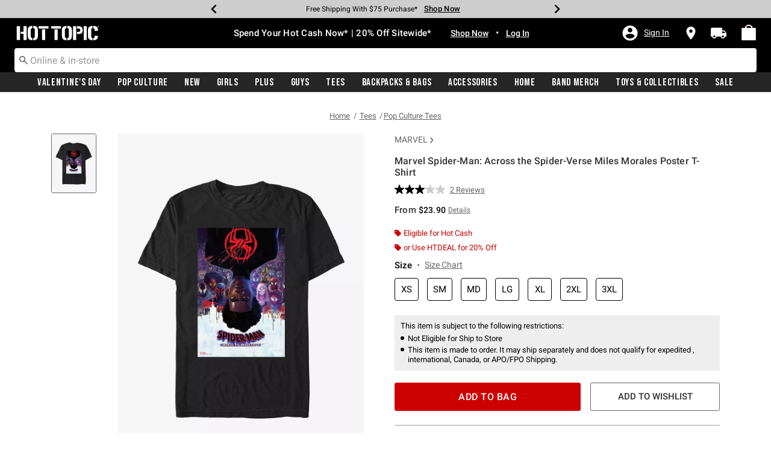

--- FILE ---
content_type: text/css
request_url: https://www.hottopic.com/on/demandware.static/Sites-hottopic-Site/-/default/v1769187627408/css/product/detail.css
body_size: 15347
content:
.pull-left-xs {
  float: left; }

.pull-right-xs {
  float: right; }

@media (min-width: 375px) and (max-width: 575.98px) {
  .pull-left-sm {
    float: left; }
  .pull-right-sm {
    float: right; } }

@media (min-width: 576px) and (max-width: 767.98px) {
  .pull-left-sm-md {
    float: left; }
  .pull-right-sm-md {
    float: right; } }

@media (min-width: 768px) and (max-width: 991.98px) {
  .pull-left-md {
    float: left; }
  .pull-right-md {
    float: right; } }

@media (min-width: 992px) and (max-width: 1199.98px) {
  .pull-left-lg {
    float: left; }
  .pull-right-lg {
    float: right; } }

@media (min-width: 1200px) and (max-width: 1399.98px) {
  .pull-left-xl {
    float: left; }
  .pull-right-xl {
    float: right; } }

@media (min-width: 1400px) {
  .pull-left-xxl {
    float: left; }
  .pull-right-xxl {
    float: right; } }

@media (max-width: 374.98px) {
  .hidden-xs-down {
    display: none !important; } }

@media (max-width: 575.98px) {
  .hidden-sm-down {
    display: none !important; } }

@media (max-width: 767.98px) {
  .hidden-sm-md-down {
    display: none !important; } }

@media (max-width: 991.98px) {
  .hidden-md-down {
    display: none !important; } }

@media (max-width: 1199.98px) {
  .hidden-lg-down {
    display: none !important; } }

@media (max-width: 1399.98px) {
  .hidden-xl-down {
    display: none !important; } }

.hidden-xxl-down {
  display: none !important; }

.row.equal-height > [class^="col"] {
  display: -webkit-box;
  display: -ms-flexbox;
  display: flex; }

.swatch-circle-beige {
  border: 0.063em solid rgba(0, 0, 0, 0.3);
  width: 2.5em;
  height: 2.5em;
  background: #f5f5dc;
  border-radius: 1.25em;
  display: block;
  position: relative; }
  .swatch-circle-beige.disabled {
    opacity: 0.2; }

.swatch-filter-beige {
  border: 0.063em solid rgba(0, 0, 0, 0.3);
  width: 1.38em;
  height: 1.38em;
  background: #f5f5dc;
  border-radius: 0.69em;
  background-color: #f5f5dc;
  display: block;
  position: relative; }
  .swatch-filter-beige.disabled {
    opacity: 0.2; }

.swatch-circle-black {
  border: 0.063em solid rgba(0, 0, 0, 0.3);
  width: 2.5em;
  height: 2.5em;
  background: #000;
  border-radius: 1.25em;
  display: block;
  position: relative; }
  .swatch-circle-black.disabled {
    opacity: 0.2; }

.swatch-filter-black {
  border: 0.063em solid rgba(0, 0, 0, 0.3);
  width: 1.38em;
  height: 1.38em;
  background: #000;
  border-radius: 0.69em;
  background-color: #000;
  display: block;
  position: relative; }
  .swatch-filter-black.disabled {
    opacity: 0.2; }

.swatch-circle-blue {
  border: 0.063em solid rgba(0, 0, 0, 0.3);
  width: 2.5em;
  height: 2.5em;
  background: #0070d2;
  border-radius: 1.25em;
  display: block;
  position: relative; }
  .swatch-circle-blue.disabled {
    opacity: 0.2; }

.swatch-filter-blue {
  border: 0.063em solid rgba(0, 0, 0, 0.3);
  width: 1.38em;
  height: 1.38em;
  background: #0070d2;
  border-radius: 0.69em;
  background-color: #0070d2;
  display: block;
  position: relative; }
  .swatch-filter-blue.disabled {
    opacity: 0.2; }

.swatch-circle-brown {
  border: 0.063em solid rgba(0, 0, 0, 0.3);
  width: 2.5em;
  height: 2.5em;
  background: #a52a2a;
  border-radius: 1.25em;
  display: block;
  position: relative; }
  .swatch-circle-brown.disabled {
    opacity: 0.2; }

.swatch-filter-brown {
  border: 0.063em solid rgba(0, 0, 0, 0.3);
  width: 1.38em;
  height: 1.38em;
  background: #a52a2a;
  border-radius: 0.69em;
  background-color: #a52a2a;
  display: block;
  position: relative; }
  .swatch-filter-brown.disabled {
    opacity: 0.2; }

.swatch-circle-green {
  border: 0.063em solid rgba(0, 0, 0, 0.3);
  width: 2.5em;
  height: 2.5em;
  background: #009245;
  border-radius: 1.25em;
  display: block;
  position: relative; }
  .swatch-circle-green.disabled {
    opacity: 0.2; }

.swatch-filter-green {
  border: 0.063em solid rgba(0, 0, 0, 0.3);
  width: 1.38em;
  height: 1.38em;
  background: #009245;
  border-radius: 0.69em;
  background-color: #009245;
  display: block;
  position: relative; }
  .swatch-filter-green.disabled {
    opacity: 0.2; }

.swatch-circle-grey {
  border: 0.063em solid rgba(0, 0, 0, 0.3);
  width: 2.5em;
  height: 2.5em;
  background: #8f979d;
  border-radius: 1.25em;
  display: block;
  position: relative; }
  .swatch-circle-grey.disabled {
    opacity: 0.2; }

.swatch-filter-grey {
  border: 0.063em solid rgba(0, 0, 0, 0.3);
  width: 1.38em;
  height: 1.38em;
  background: #8f979d;
  border-radius: 0.69em;
  background-color: #8f979d;
  display: block;
  position: relative; }
  .swatch-filter-grey.disabled {
    opacity: 0.2; }

.swatch-circle-navy {
  border: 0.063em solid rgba(0, 0, 0, 0.3);
  width: 2.5em;
  height: 2.5em;
  background: #000080;
  border-radius: 1.25em;
  display: block;
  position: relative; }
  .swatch-circle-navy.disabled {
    opacity: 0.2; }

.swatch-filter-navy {
  border: 0.063em solid rgba(0, 0, 0, 0.3);
  width: 1.38em;
  height: 1.38em;
  background: #000080;
  border-radius: 0.69em;
  background-color: #000080;
  display: block;
  position: relative; }
  .swatch-filter-navy.disabled {
    opacity: 0.2; }

.swatch-circle-orange {
  border: 0.063em solid rgba(0, 0, 0, 0.3);
  width: 2.5em;
  height: 2.5em;
  background: #ffa500;
  border-radius: 1.25em;
  display: block;
  position: relative; }
  .swatch-circle-orange.disabled {
    opacity: 0.2; }

.swatch-filter-orange {
  border: 0.063em solid rgba(0, 0, 0, 0.3);
  width: 1.38em;
  height: 1.38em;
  background: #ffa500;
  border-radius: 0.69em;
  background-color: #ffa500;
  display: block;
  position: relative; }
  .swatch-filter-orange.disabled {
    opacity: 0.2; }

.swatch-circle-pink {
  border: 0.063em solid rgba(0, 0, 0, 0.3);
  width: 2.5em;
  height: 2.5em;
  background: #fe249a;
  border-radius: 1.25em;
  display: block;
  position: relative; }
  .swatch-circle-pink.disabled {
    opacity: 0.2; }

.swatch-filter-pink {
  border: 0.063em solid rgba(0, 0, 0, 0.3);
  width: 1.38em;
  height: 1.38em;
  background: #fe249a;
  border-radius: 0.69em;
  background-color: #fe249a;
  display: block;
  position: relative; }
  .swatch-filter-pink.disabled {
    opacity: 0.2; }

.swatch-circle-purple {
  border: 0.063em solid rgba(0, 0, 0, 0.3);
  width: 2.5em;
  height: 2.5em;
  background: #800080;
  border-radius: 1.25em;
  display: block;
  position: relative; }
  .swatch-circle-purple.disabled {
    opacity: 0.2; }

.swatch-filter-purple {
  border: 0.063em solid rgba(0, 0, 0, 0.3);
  width: 1.38em;
  height: 1.38em;
  background: #800080;
  border-radius: 0.69em;
  background-color: #800080;
  display: block;
  position: relative; }
  .swatch-filter-purple.disabled {
    opacity: 0.2; }

.swatch-circle-red {
  border: 0.063em solid rgba(0, 0, 0, 0.3);
  width: 2.5em;
  height: 2.5em;
  background: #f00;
  border-radius: 1.25em;
  display: block;
  position: relative; }
  .swatch-circle-red.disabled {
    opacity: 0.2; }

.swatch-filter-red {
  border: 0.063em solid rgba(0, 0, 0, 0.3);
  width: 1.38em;
  height: 1.38em;
  background: #f00;
  border-radius: 0.69em;
  background-color: #f00;
  display: block;
  position: relative; }
  .swatch-filter-red.disabled {
    opacity: 0.2; }

.swatch-circle-white {
  border: 0.063em solid rgba(0, 0, 0, 0.3);
  width: 2.5em;
  height: 2.5em;
  background: #fff;
  border-radius: 1.25em;
  display: block;
  position: relative; }
  .swatch-circle-white.disabled {
    opacity: 0.2; }

.swatch-filter-white {
  border: 0.063em solid rgba(0, 0, 0, 0.3);
  width: 1.38em;
  height: 1.38em;
  background: #fff;
  border-radius: 0.69em;
  background-color: #fff;
  display: block;
  position: relative; }
  .swatch-filter-white.disabled {
    opacity: 0.2; }

.swatch-circle-yellow {
  border: 0.063em solid rgba(0, 0, 0, 0.3);
  width: 2.5em;
  height: 2.5em;
  background: #ff0;
  border-radius: 1.25em;
  display: block;
  position: relative; }
  .swatch-circle-yellow.disabled {
    opacity: 0.2; }

.swatch-filter-yellow {
  border: 0.063em solid rgba(0, 0, 0, 0.3);
  width: 1.38em;
  height: 1.38em;
  background: #ff0;
  border-radius: 0.69em;
  background-color: #ff0;
  display: block;
  position: relative; }
  .swatch-filter-yellow.disabled {
    opacity: 0.2; }

.swatch-circle-miscellaneous {
  background: -webkit-gradient(linear, left bottom, left top, color-stop(0, #821e91), color-stop(25%, #821e91), color-stop(25%, #edd134), color-stop(50%, yellow), color-stop(50%, #edd134), color-stop(50%, #59ba00), color-stop(76%, #59ba00), color-stop(76%, #111), to(#111)), -webkit-gradient(linear, left bottom, left top, color-stop(0, #0e5cd1), color-stop(50%, #0e5cd1), color-stop(50%, #e20b0b), to(#e20b0b));
  background: linear-gradient(0deg, #821e91 0, #821e91 25%, #edd134 25%, yellow 50%, #edd134 50%, #59ba00 50%, #59ba00 76%, #111 76%, #111 100%), linear-gradient(0deg, #0e5cd1 0, #0e5cd1 50%, #e20b0b 50%, #e20b0b 100%);
  background-repeat: repeat-y, repeat;
  background-size: 50% 100%, 100% 100%;
  border: 0.063em solid rgba(0, 0, 0, 0.3);
  border-radius: 1.25em;
  display: block;
  height: 2.5em;
  position: relative;
  -webkit-transform: rotate(35deg);
          transform: rotate(35deg);
  width: 2.5em; }
  .swatch-circle-miscellaneous.disabled {
    opacity: 0.2; }
  .swatch-circle-miscellaneous.selected::after {
    -webkit-transform: rotate(-35deg);
            transform: rotate(-35deg); }

.restriction-notice {
  background: #eee;
  padding: 10px;
  margin-bottom: 12px;
  margin-top: 8px;
  color: #000; }
  .restriction-notice .label {
    font-weight: bold;
    font-size: 12px;
    text-transform: none;
    margin-bottom: 5px;
    color: #333;
    display: block; }
    @media (min-width: 768px) {
      .restriction-notice .label {
        font-size: 13px; } }
  .restriction-notice .surcharge {
    margin-bottom: 5px;
    color: #000;
    font-size: 12px;
    font-weight: normal; }
    @media (min-width: 768px) {
      .restriction-notice .surcharge {
        font-size: 13px; } }
    .restriction-notice .surcharge a {
      opacity: 1;
      position: static;
      display: inline-block;
      text-decoration: underline;
      font-weight: inherit;
      font-size: 13px;
      padding-bottom: 0;
      margin-bottom: 0;
      vertical-align: initial;
      cursor: default;
      color: #000; }
      .restriction-notice .surcharge a:hover {
        text-decoration: none;
        color: #666; }
    .restriction-notice .surcharge .tooltip-label {
      font-size: 12px; }
      @media (min-width: 768px) {
        .restriction-notice .surcharge .tooltip-label {
          font-size: 13px; } }
    .restriction-notice .surcharge .tooltip:hover {
      cursor: default; }
    .restriction-notice .surcharge span {
      color: #000;
      font-size: 12px; }
      @media (min-width: 768px) {
        .restriction-notice .surcharge span {
          font-size: 13px; } }
  .restriction-notice .restriction-notice__list {
    margin: 0;
    padding: 0;
    list-style: none;
    line-height: 1.25; }
    .restriction-notice .restriction-notice__list .sub-label {
      font-size: 12px;
      text-transform: none;
      margin-bottom: 5px;
      color: #333;
      display: block; }
      @media (min-width: 768px) {
        .restriction-notice .restriction-notice__list .sub-label {
          font-size: 13px; } }
    .restriction-notice .restriction-notice__list li {
      display: -webkit-box;
      display: -ms-flexbox;
      display: flex;
      margin: 0 0 3px 0;
      padding: 0 0 0 10px;
      position: relative;
      padding-left: 12px; }
      .restriction-notice .restriction-notice__list li:last-child {
        margin-bottom: 0; }
      .restriction-notice .restriction-notice__list li .notice-msg,
      .restriction-notice .restriction-notice__list li .content-asset {
        color: #333;
        font-size: 12px;
        font-weight: normal; }
        @media (min-width: 768px) {
          .restriction-notice .restriction-notice__list li .notice-msg,
          .restriction-notice .restriction-notice__list li .content-asset {
            font-size: 13px; } }
        .restriction-notice .restriction-notice__list li .notice-msg a,
        .restriction-notice .restriction-notice__list li .content-asset a {
          font-family: inherit;
          vertical-align: initial;
          opacity: 1;
          position: static;
          display: inline-block;
          text-decoration: underline;
          font-size: inherit;
          font-weight: inherit;
          cursor: default;
          color: #000; }
          .restriction-notice .restriction-notice__list li .notice-msg a:hover,
          .restriction-notice .restriction-notice__list li .content-asset a:hover {
            text-decoration: none;
            color: #000; }
        .restriction-notice .restriction-notice__list li .notice-msg .tooltip-label,
        .restriction-notice .restriction-notice__list li .content-asset .tooltip-label {
          font-size: 12px; }
          @media (min-width: 768px) {
            .restriction-notice .restriction-notice__list li .notice-msg .tooltip-label,
            .restriction-notice .restriction-notice__list li .content-asset .tooltip-label {
              font-size: 13px; } }
        .restriction-notice .restriction-notice__list li .notice-msg .tooltip:hover,
        .restriction-notice .restriction-notice__list li .content-asset .tooltip:hover {
          cursor: default; }
      .restriction-notice .restriction-notice__list li::before {
        content: '';
        border-radius: 50%;
        height: 6px;
        width: 6px;
        margin-right: 5px;
        background-color: #000;
        top: 4px;
        position: absolute;
        left: 0; }

/***** BOPIS PDP*****/
.availability-bopis-block {
  display: inline-block;
  width: 100%;
  padding: 0;
  margin: 0; }
  .availability-bopis-block .productdetail__info-form-shippingmethod-each-label {
    color: #000;
    font-size: 14px;
    font-weight: normal;
    font-weight: 700;
    line-height: 18px; }
  .availability-bopis-block .disabled.productdetail__info-form-shippingmethod-each-label {
    color: #999;
    cursor: default;
    pointer-events: all;
    position: relative;
    top: 1px; }
  .availability-bopis-block .method-wrapper.active .productdetail__info-form-shippingmethod-each-label, .availability-bopis-block .method-wrapper.active .delivery-option {
    color: #000;
    font-weight: bold; }
  .availability-bopis-block .color-green {
    color: #009245; }
  .availability-bopis-block .shipping-methods-bopis {
    margin: 0; }
    .availability-bopis-block .shipping-methods-bopis .method-wrapper.second .ship_to_store .ship-to-store-block {
      width: 385px !important; }
      .availability-bopis-block .shipping-methods-bopis .method-wrapper.second .ship_to_store .ship-to-store-block .method-descr {
        margin-left: 0 !important; }
    @media (max-width: 767px) {
      .availability-bopis-block .shipping-methods-bopis .method-wrapper.second label {
        float: left; } }
  .availability-bopis-block .bopis-error {
    font-weight: bold;
    font-size: 16px;
    display: inline-block;
    padding: 40px 0 0 30px;
    color: #c00; }
  .availability-bopis-block .method-wrapper.second {
    margin-bottom: 0; }
  .availability-bopis-block .method-wrapper div.select_size {
    font-size: 14px; }
    @media (max-width: 375px) {
      .availability-bopis-block .method-wrapper div.select_size {
        font-size: 13px; } }
  .availability-bopis-block .method-wrapper label {
    font-weight: normal; }
  .availability-bopis-block .store-options div.change-store {
    padding-left: 0; }
  .availability-bopis-block .radio-title {
    border-radius: 4px;
    -webkit-box-sizing: border-box;
    box-sizing: border-box;
    max-width: 500px; }
  .availability-bopis-block .radio-title.radio-title-block input + label {
    width: 20px; }
    .availability-bopis-block .radio-title.radio-title-block input + label:before {
      margin-right: 0; }
  .availability-bopis-block .radio-title.radio-title-block .notBopisCoupon {
    display: none; }
  .availability-bopis-block .radio-title.radio-title-block #bopisPromoMsg {
    display: inline-block;
    width: 100%;
    margin-bottom: 10px;
    padding-left: 0; }
  .availability-bopis-block .radio-title.radio-title-block #bopisPromoLnOne {
    font-weight: bold;
    width: 100%;
    font-size: 15px;
    padding-bottom: 3px;
    margin-bottom: 0;
    color: #c00; }
    @media (max-width: 375px) {
      .availability-bopis-block .radio-title.radio-title-block #bopisPromoLnOne {
        font-size: 13px; } }
  .availability-bopis-block .radio-title.radio-title-block #bopisPromoLnTwo {
    float: left;
    font-size: 12px;
    padding-right: 5px;
    margin-bottom: 0;
    line-height: 16px; }
    .availability-bopis-block .radio-title.radio-title-block #bopisPromoLnTwo strong {
      font-weight: bold; }
  .availability-bopis-block .radio-title.radio-title-block #bopisPromoDetails {
    float: left; }
    .availability-bopis-block .radio-title.radio-title-block #bopisPromoDetails .bopis-tooltip__trigger {
      text-decoration: underline;
      letter-spacing: 0; }
    .availability-bopis-block .radio-title.radio-title-block #bopisPromoDetails .tooltip {
      text-decoration: underline;
      font-size: 12px; }
  .availability-bopis-block .delivery-options {
    display: inline-block;
    width: 100%; }
    .availability-bopis-block .delivery-options.visit-store .delivery-option P {
      text-transform: none;
      line-height: 20px;
      margin: 0; }
  .availability-bopis-block .radio-title-block {
    display: -webkit-box !important;
    display: -ms-flexbox !important;
    display: flex !important;
    -ms-flex-wrap: nowrap !important;
        flex-wrap: nowrap !important;
    width: 100%;
    position: relative; }
    .availability-bopis-block .radio-title-block .custom-control-input:checked ~ .custom-control-label::before {
      background: #fff;
      border-color: #000;
      -webkit-box-shadow: none;
              box-shadow: none; }
    .availability-bopis-block .radio-title-block .custom-control-input:disabled ~ .custom-control-label::before {
      background: #eeeeee;
      border-color: #999999; }
    .availability-bopis-block .radio-title-block label {
      position: relative;
      top: 0;
      left: 0;
      font-size: 14px;
      float: left;
      width: auto;
      cursor: pointer; }
      @media (max-width: 375px) {
        .availability-bopis-block .radio-title-block label {
          font-size: 13px; } }
      .availability-bopis-block .radio-title-block label.delivery-presale {
        text-transform: initial; }
    .availability-bopis-block .radio-title-block .productdetail__info-form-shippingmethod-each label {
      width: auto;
      float: left;
      cursor: pointer;
      line-height: normal; }
    .availability-bopis-block .radio-title-block input[type=radio] {
      float: left;
      margin: 0; }
      .availability-bopis-block .radio-title-block input[type=radio]:before, .availability-bopis-block .radio-title-block input[type=radio]:after {
        background: none !important; }
      .availability-bopis-block .radio-title-block input[type=radio]:disabled + label {
        cursor: default; }
    .availability-bopis-block .radio-title-block.checked label,
    .availability-bopis-block .radio-title-block.checked .delivery-options {
      font-weight: 700; }
    .availability-bopis-block .radio-title-block.disabled .input-radio,
    .availability-bopis-block .radio-title-block.disabled .input-radio.disabled {
      display: inline-block;
      pointer-events: none; }
    .availability-bopis-block .radio-title-block.disabled .method-descr,
    .availability-bopis-block .radio-title-block.disabled .stores-date {
      margin-left: 0;
      color: #c00; }
    .availability-bopis-block .radio-title-block.disabled .custom-control-label, .availability-bopis-block .radio-title-block.disabled .delivery-options {
      cursor: default; }
    .availability-bopis-block .radio-title-block .ship-to-store-block .stores-data {
      font-weight: normal; }
      .availability-bopis-block .radio-title-block .ship-to-store-block .stores-data .select_size {
        display: inline-block;
        font-size: 14px;
        color: gray;
        padding-top: 5px; }
    .availability-bopis-block .radio-title-block .pickup-unavailable {
      padding-left: 26px; }
      .availability-bopis-block .radio-title-block .pickup-unavailable span {
        padding-left: 3px;
        font-weight: normal;
        color: #000;
        font-size: 14px; }
    @media (min-width: 992px) {
      .availability-bopis-block .radio-title-block .method-ship-pickup, .availability-bopis-block .radio-title-block .method-ship-home {
        cursor: default !important; }
      .availability-bopis-block .radio-title-block .method-ship-pickup .productdetail__info-form-shippingmethod-each-label:not(.disabled), .availability-bopis-block .radio-title-block .method-ship-home .productdetail__info-form-shippingmethod-each-label:not(.disabled) {
        position: relative;
        left: -8px;
        padding-left: 8px;
        cursor: pointer; } }

@media (min-width: 992px) and (min-width: 992px) {
  .availability-bopis-block .radio-title-block .hover-label:before {
    background-color: #eee; } }
  .availability-bopis-block .bopis-product-ids {
    display: inline-block;
    width: 100%;
    margin-top: 30px; }
  .availability-bopis-block .text-green {
    font-weight: 700 !important;
    color: #009245 !important;
    font-size: 15px; }
  .availability-bopis-block .text-red {
    font-weight: 700 !important;
    color: #c00 !important; }
  .availability-bopis-block .method-descr {
    font-size: 14px;
    color: #666;
    margin: 0;
    float: left;
    clear: both; }
  .availability-bopis-block .method-wrapper {
    margin-bottom: 25px; }
  .availability-bopis-block .shipping-methods .store-data {
    margin: 2px 0 0 0;
    font-weight: normal; }
  .availability-bopis-block .change-store-disabled,
  .availability-bopis-block .change-store {
    display: inline-block; }
    .availability-bopis-block .change-store-disabled a,
    .availability-bopis-block .change-store a {
      font-size: 14px;
      color: #666;
      text-decoration: underline;
      font-weight: normal; }
      @media (max-width: 991.98px) {
        .availability-bopis-block .change-store-disabled a,
        .availability-bopis-block .change-store a {
          font-size: 13px; } }
  .availability-bopis-block .store-delivery-message div, .availability-bopis-block .store-delivery-message p {
    display: inline-block;
    text-transform: none;
    font-size: 14px; }
    @media (max-width: 375px) {
      .availability-bopis-block .store-delivery-message div, .availability-bopis-block .store-delivery-message p {
        font-size: 13px; } }
  .availability-bopis-block .store-delivery-message .presale-tooltip-text {
    display: none;
    margin-top: 40px;
    left: 120px; }
  .availability-bopis-block .store-delivery-message .delivery-store-name, .availability-bopis-block .store-delivery-message .delivery-text {
    font-weight: normal;
    color: #000;
    font-size: 14px;
    padding-left: 0px; }
  .availability-bopis-block .store-delivery-message .delivery-text {
    line-height: 16px;
    font-size: 14px; }
  .availability-bopis-block .store-delivery-message .text-black {
    color: #000; }
  .availability-bopis-block .locateInStock {
    border-radius: 4px;
    height: 22px;
    background-image: url("data:image/svg+xml,%3Csvg xmlns='http://www.w3.org/2000/svg' viewBox='0 0 9 12'%3E%3Cpath d='M4.25 0C1.90036 0 0 1.878 0 4.2C0 7.35 4.25 12 4.25 12C4.25 12 8.5 7.35 8.5 4.2C8.5 1.878 6.59964 0 4.25 0ZM4.25 5.7C3.41214 5.7 2.73214 5.028 2.73214 4.2C2.73214 3.372 3.41214 2.7 4.25 2.7C5.08786 2.7 5.76786 3.372 5.76786 4.2C5.76786 5.028 5.08786 5.7 4.25 5.7Z' fill='white'/%3E%3C/svg%3E");
    background-repeat: no-repeat;
    background-size: 9px 12px;
    background-position: 5px 5px;
    padding-left: 19px;
    display: inline-block;
    margin-top: 3px;
    line-height: 21px; }
    .availability-bopis-block .locateInStock.instock {
      background-color: #009245;
      width: 81px; }
    .availability-bopis-block .locateInStock.lowstock {
      background-color: #C64B1A;
      width: 99px; }
    .availability-bopis-block .locateInStock span {
      font-weight: 700;
      font-size: 15px;
      color: #fff; }
  .availability-bopis-block .deliveryStoreLocate {
    background-image: url("data:image/svg+xml,%3Csvg xmlns='http://www.w3.org/2000/svg' viewBox='0 0 9 12'%3E%3Cpath d='M4.25 0C1.90036 0 0 1.878 0 4.2C0 7.35 4.25 12 4.25 12C4.25 12 8.5 7.35 8.5 4.2C8.5 1.878 6.59964 0 4.25 0ZM4.25 5.7C3.41214 5.7 2.73214 5.028 2.73214 4.2C2.73214 3.372 3.41214 2.7 4.25 2.7C5.08786 2.7 5.76786 3.372 5.76786 4.2C5.76786 5.028 5.08786 5.7 4.25 5.7Z' fill='black'/%3E%3C/svg%3E");
    background-repeat: no-repeat;
    background-size: 13px 18px;
    background-position: 0px 0px;
    padding-left: 19px;
    display: inline-block;
    font-weight: 700;
    font-size: 14px;
    line-height: 18px;
    color: #000;
    height: 22px; }
  .availability-bopis-block .curbside-msg {
    color: #333;
    font-size: 14px;
    font-weight: normal;
    line-height: 1.6; }
    .availability-bopis-block .curbside-msg a {
      text-decoration: underline;
      color: #000;
      font-size: 14px; }
      .availability-bopis-block .curbside-msg a:hover {
        text-decoration: none; }
  .availability-bopis-block .store-options .change-store,
  .availability-bopis-block .store-options .view-store-details {
    display: inline-block;
    padding-left: 22px; }
    .availability-bopis-block .store-options .change-store a,
    .availability-bopis-block .store-options .view-store-details a {
      font-size: 14px;
      color: #000;
      text-decoration: underline;
      font-weight: normal;
      line-height: 1.5; }
      @media (max-width: 375px) {
        .availability-bopis-block .store-options .change-store a,
        .availability-bopis-block .store-options .view-store-details a {
          font-size: 13px; } }

.bopis-add-to-cart .add-to-cart {
  margin-top: 0 !important; }

.cart-items-block .availability-bopis-block .locateInStock {
  margin-top: 0; }

.shipping-bopis-modal {
  padding: 30px 20px 30px 20px; }
  .shipping-bopis-modal .buttonstyle2 {
    position: relative;
    width: 100%;
    background: #fff;
    padding: 12px;
    border: 1px solid #666;
    letter-spacing: normal;
    color: #333;
    font-weight: 700;
    font-size: 16px;
    text-align: center;
    border-radius: 5px;
    bottom: auto;
    margin: 10px 0 16px 0;
    display: block;
    text-transform: uppercase; }
    .shipping-bopis-modal .buttonstyle2.selected {
      background: #ccc !important;
      border-width: 0 !important;
      line-height: 19px;
      color: #000 !important;
      border: none;
      pointer-events: none;
      cursor: default; }
      .shipping-bopis-modal .buttonstyle2.selected i {
        position: absolute;
        width: 22px;
        height: 22px;
        display: inline-block;
        background: #009245;
        border-radius: 50%;
        top: 8px;
        margin-left: 10px; }
        .shipping-bopis-modal .buttonstyle2.selected i::after {
          content: '';
          position: absolute;
          width: 10px;
          height: 6px;
          background: 0 0;
          top: 7px;
          left: 6px;
          border: 2px solid #fff;
          border-top: none;
          border-right: none;
          -webkit-transform: rotate(-45deg);
          transform: rotate(-45deg); }
    .shipping-bopis-modal .buttonstyle2:hover {
      text-decoration: none; }
    .shipping-bopis-modal .buttonstyle2.disabled {
      opacity: 0.5;
      pointer-events: none; }
  .shipping-bopis-modal .message {
    font-size: 14px;
    line-height: 1;
    margin-bottom: 0; }
  .shipping-bopis-modal #storelocator .close {
    margin-top: -20px; }
  .shipping-bopis-modal #storelocator h2 {
    margin-bottom: 10px;
    text-transform: capitalize;
    color: #333;
    font-size: 16px;
    position: relative;
    bottom: 13px; }
  .shipping-bopis-modal .unavailable-stores .store {
    padding-bottom: 10px; }
    .shipping-bopis-modal .unavailable-stores .store:last-child {
      padding-bottom: 0; }
  .shipping-bopis-modal.shipping-bopis-modal .modal-body {
    padding: 0 !important; }
    .shipping-bopis-modal.shipping-bopis-modal .modal-body .store {
      margin-left: 24px;
      margin-right: 24px; }
    .shipping-bopis-modal.shipping-bopis-modal .modal-body .miles-away {
      padding: 0 24px 0 24px; }
    .shipping-bopis-modal.shipping-bopis-modal .modal-body .storelocator__no-stores-nearby {
      display: inline-block;
      background-color: #eeeeee;
      padding: 12px 28px 12px 14px;
      color: #333;
      font-size: 15px;
      line-height: 18px;
      font-weight: normal; }
    .shipping-bopis-modal.shipping-bopis-modal .modal-body .store-header span {
      padding: .5em 1.5em !important; }
  .shipping-bopis-modal .store {
    border-bottom: 1px solid #999;
    margin-bottom: 15px; }
    .shipping-bopis-modal .store:last-child {
      border-bottom: 0; }
  .shipping-bopis-modal .miles-away {
    font-size: 13px;
    color: #333;
    letter-spacing: normal;
    padding-bottom: 4px;
    font-weight: normal; }
    .shipping-bopis-modal .miles-away span {
      font-size: 14px;
      font-weight: bold; }
  .shipping-bopis-modal .store-details {
    display: inline-block;
    width: 100%; }
    .shipping-bopis-modal .store-details h3 {
      margin-bottom: 0;
      font-size: 16px; }
    .shipping-bopis-modal .store-details .miles {
      margin: 5px 0 12px 0;
      color: #666;
      font-size: 13px;
      font-weight: 700;
      text-transform: uppercase; }
    .shipping-bopis-modal .store-details .phone {
      margin: 5px 0 0 0;
      text-decoration: none;
      color: #333;
      line-height: 1; }
    .shipping-bopis-modal .store-details .hide-stores {
      display: inline-block;
      width: 100%;
      margin: 0;
      text-decoration: underline;
      cursor: pointer;
      color: #666;
      font-size: 15px;
      position: relative;
      text-align: left;
      padding: 10px 0 10px 0;
      -webkit-box-shadow: none;
              box-shadow: none; }
      .shipping-bopis-modal .store-details .hide-stores:focus-visible {
        outline: -webkit-focus-ring-color auto 1px !important; }
    .shipping-bopis-modal .store-details .hide {
      display: none; }
    .shipping-bopis-modal .store-details .hoursctn {
      padding-bottom: 12px;
      position: relative;
      margin-top: -5px;
      float: left;
      width: 100%; }
    .shipping-bopis-modal .store-details span.store-hours-day {
      display: inline-block;
      margin-top: 5px;
      min-width: 130px; }
    .shipping-bopis-modal .store-details span.store-hours-time {
      display: inline-block;
      margin-top: 5px; }
    .shipping-bopis-modal .store-details .address1 {
      margin: 0; }
    .shipping-bopis-modal .store-details .hoursctn span {
      font-size: 15px;
      font-weight: normal;
      line-height: 1; }
    .shipping-bopis-modal .store-details p {
      font-size: 15px; }
    .shipping-bopis-modal .store-details .delivery-text {
      display: inline-block;
      margin-top: 0;
      font-size: 14px;
      font-weight: 700;
      line-height: 18px; }
      .shipping-bopis-modal .store-details .delivery-text.preorderstock {
        background-color: #0081a2;
        border-radius: 4px;
        display: inline-block;
        line-height: 18px;
        font-weight: 700;
        font-size: 14px;
        color: #fff;
        padding: 4px 8px; }
    .shipping-bopis-modal .store-details .delivery-presale {
      font-size: 14px;
      color: #333; }
    .shipping-bopis-modal .store-details .promo {
      margin-bottom: 2px; }
    .shipping-bopis-modal .store-details .directions {
      display: none; }
    .shipping-bopis-modal .store-details .text-black {
      color: #000; }
  .shipping-bopis-modal .delivery-text {
    font-size: 14px; }
  .shipping-bopis-modal .stores-list #searchfieldset {
    width: 100%; }
    .shipping-bopis-modal .stores-list #searchfieldset .distance-select {
      display: block;
      padding: 10px 0 7px;
      font-size: 14px;
      clear: both;
      font-weight: normal;
      line-height: 1;
      -webkit-box-align: center;
          -ms-flex-align: center;
              align-items: center;
      width: 342px; }
      .shipping-bopis-modal .stores-list #searchfieldset .distance-select label {
        font-size: 14px;
        font-weight: normal;
        color: #666666; }
      .shipping-bopis-modal .stores-list #searchfieldset .distance-select .custom-control-input[type='radio'] ~ .custom-control-label::before {
        border-color: #666666;
        margin-right: 3px; }
      .shipping-bopis-modal .stores-list #searchfieldset .distance-select .custom-control-input[type='radio']:checked ~ .custom-control-label::after {
        top: 6px;
        left: 6px;
        -webkit-transform: translate(-24%, -24%);
                transform: translate(-24%, -24%); }
  .shipping-bopis-modal .stores-list #storesearchform input[type=text] {
    width: 74%;
    margin-left: 0;
    -webkit-box-sizing: border-box;
    box-sizing: border-box;
    padding: 8px;
    border: 1px solid #666;
    border-radius: 4px 0 0 4px;
    font-size: 16px !important;
    height: 32px;
    float: left; }
  .shipping-bopis-modal .stores-list .store-search {
    width: 26%;
    float: right;
    margin: 0;
    height: 32px;
    background: #333;
    color: #fff;
    border-radius: 0 4px 4px 0;
    border: 2px solid #333;
    font-size: 15px;
    font-weight: 700; }
    .shipping-bopis-modal .stores-list .store-search:focus-visible {
      outline: -webkit-focus-ring-color auto 1px !important; }

.shipping-bopis-modal .modal-content {
  border: 0; }
  @media (max-width: 991.98px) {
    .shipping-bopis-modal .modal-content {
      top: 25px; } }

.shipping-bopis-modal .modal-header {
  position: absolute;
  right: 0;
  top: -28px;
  left: 0; }

.shipping-bopis-modal.shipping-bopis-modal.active {
  z-index: 1060; }
  .shipping-bopis-modal.shipping-bopis-modal.active + .modal-backdrop {
    z-index: 1055; }

.modal-backdrop.show + .modal-backdrop.show {
  z-index: 1055; }

.ui-helper-hidden-accessible + .modal-backdrop.show {
  z-index: 1055; }

#bopisModal .spinner-border {
  margin-top: 30%; }

@media (max-width: 375px) {
  .disabled.delivery-option {
    font-size: 13px; } }

.shipping-methods-bopis .locateInStock,
.shipping-bopis-modal .locateInStock {
  margin-right: 6px !important;
  width: auto !important;
  padding-right: 6px; }
  .shipping-methods-bopis .locateInStock span,
  .shipping-bopis-modal .locateInStock span {
    font-size: 14px !important;
    vertical-align: bottom; }
  .shipping-methods-bopis .locateInStock + .delivery-text,
  .shipping-bopis-modal .locateInStock + .delivery-text {
    font-size: 14px;
    margin-top: 5px; }

.shipping-methods-bopis .store-delivery-message .delivery-text,
.shipping-bopis-modal .store-delivery-message .delivery-text {
  font-size: 14px !important;
  margin-top: 5px; }

.shipping-bopis-modal #stores .locateInStock {
  margin-bottom: 0; }

.shipping-bopis-modal #stores .store-header {
  margin-bottom: 16px;
  position: sticky;
  top: 0;
  z-index: 10; }
  .shipping-bopis-modal #stores .store-header span {
    font-size: 16px;
    color: #fff;
    font-weight: 500;
    padding: 8px;
    background: #333;
    display: block; }

.shipping-bopis-modal #stores a.unavailable-stores-info-show,
.shipping-bopis-modal #stores a.unavailable-stores-info-hide {
  display: block;
  text-align: center;
  font-size: 15px;
  color: #666;
  -webkit-text-decoration-line: underline;
          text-decoration-line: underline;
  -webkit-text-decoration-style: solid;
          text-decoration-style: solid; }

.quantity .post {
  background: #eeeeee;
  padding: 13px;
  width: 112px;
  height: 40px;
  border-radius: 4px;
  margin-bottom: 8px;
  margin-top: 8px; }
  .quantity .post .place-holder {
    margin-top: 2px;
    width: 65%; }

.prices .place-holder {
  margin-top: 2px;
  width: 87px; }

.pdp-details .availability .post {
  margin-left: 15px;
  margin-right: 15px; }

.availability .post {
  background: #eeeeee;
  padding: 12px;
  width: 100%;
  height: 62px;
  border-radius: 3px;
  margin-bottom: 8px; }
  .availability .post .place-holder {
    overflow: hidden;
    height: 38px;
    position: relative;
    border-radius: 10px; }

.shimmer-container {
  width: 40%;
  height: 10px;
  background-color: #cccccc;
  border-radius: 10px;
  position: relative;
  overflow: hidden;
  margin-bottom: 10px; }
  .shimmer-container:first-child:not(.shimmer-container__circle) {
    margin-top: 5px; }
  .shimmer-container.shimmer-container__circle {
    width: 18px;
    height: 18px;
    margin-right: 10px;
    border-radius: 50%; }

.shimmer-container:nth-child(2) {
  width: 20%; }

.shimmer {
  width: 100%;
  height: 100%;
  background: -webkit-gradient(linear, left top, right top, from(#cccccc), color-stop(20%, #d4d4d4), color-stop(40%, #cccccc), to(#cccccc));
  background: linear-gradient(to right, #cccccc 0%, #d4d4d4 20%, #cccccc 40%, #cccccc 100%);
  position: absolute;
  will-change: transform;
  top: 0;
  left: -100%;
  -webkit-animation: shimmer 1.3s infinite ease-in-out;
          animation: shimmer 1.3s infinite ease-in-out; }

.shimmer-circle {
  width: 100%;
  height: 100%;
  background: -webkit-gradient(linear, left top, right top, from(#cccccc), color-stop(50%, #d4d4d4), to(#cccccc));
  background: linear-gradient(to right, #cccccc 0%, #d4d4d4 50%, #cccccc 100%);
  position: absolute;
  top: 0;
  left: -100%;
  -webkit-animation: shimmer 1.3s infinite;
          animation: shimmer 1.3s infinite; }

@-webkit-keyframes shimmer {
  0% {
    -webkit-transform: translateX(0%);
            transform: translateX(0%); }
  100% {
    -webkit-transform: translateX(200%);
            transform: translateX(200%); } }

@keyframes shimmer {
  0% {
    -webkit-transform: translateX(0%);
            transform: translateX(0%); }
  100% {
    -webkit-transform: translateX(200%);
            transform: translateX(200%); } }

.quantity .shimmer-container:first-child, .prices .shimmer-container:first-child {
  margin-top: 0;
  margin-bottom: 0;
  width: 100%; }

.quantity .shimmer-container:last-child,
.quantity .shimmer-container__circle, .prices .shimmer-container:last-child,
.prices .shimmer-container__circle {
  display: none; }

.shipping-bopis-modal .storelocator-placeholder {
  position: absolute;
  background: #fff;
  z-index: 11;
  left: 0;
  right: 0;
  height: 100vh;
  overflow: hidden; }

.shipping-bopis-modal .storelocator-placeholder__header {
  padding: 0 24px; }
  .shipping-bopis-modal .storelocator-placeholder__header .storelocator-placeholder__title {
    margin-bottom: 23px;
    margin-top: -1px; }
  .shipping-bopis-modal .storelocator-placeholder__header .storelocator-placeholder__search {
    height: 32px;
    border-radius: 4px;
    margin-bottom: 10px;
    width: 100%; }
  .shipping-bopis-modal .storelocator-placeholder__header .storelocator-placeholder__nearby {
    margin-bottom: 20px; }
    .shipping-bopis-modal .storelocator-placeholder__header .storelocator-placeholder__nearby .shimmer-container:not(.shimmer-container__circle) {
      width: 53px;
      margin-right: 10px;
      margin-bottom: 0;
      margin-top: 0; }
    .shipping-bopis-modal .storelocator-placeholder__header .storelocator-placeholder__nearby .shimmer-container.shimmer-container__circle {
      width: 18px;
      min-width: 18px;
      margin-bottom: 0;
      margin-top: 0;
      margin-right: 4px; }
    .shipping-bopis-modal .storelocator-placeholder__header .storelocator-placeholder__nearby .shimmer-container__circle.shimmer-container:nth-child(2) {
      width: 18px;
      min-width: 18px; }
  .shipping-bopis-modal .storelocator-placeholder__header .storelocator-placeholder__stores-nearby {
    margin-bottom: 22px; }

.shipping-bopis-modal .storelocator-placeholder__divider {
  border-radius: 0;
  margin-bottom: 16px;
  height: 40px;
  width: 100%; }
  .shipping-bopis-modal .storelocator-placeholder__divider:first-child:not(.shimmer-container__circle) {
    margin-top: 0; }

.shipping-bopis-modal .storelocator-placeholder__body-inner {
  padding: 0 24px; }

.shipping-bopis-modal .storelocator-placeholder__card {
  background: #eeeeee;
  border-radius: 4px;
  padding: 16px;
  margin-bottom: 16px; }
  .shipping-bopis-modal .storelocator-placeholder__card .shimmer-container--button-block {
    height: 47px; }
    .shipping-bopis-modal .storelocator-placeholder__card .shimmer-container--button-block .btn__dots {
      border-radius: 4px; }
    .shipping-bopis-modal .storelocator-placeholder__card .shimmer-container--button-block.btn__dots--loading .btn__dots {
      background-color: #ccc; }

.shipping-bopis-modal .xl-shimmer {
  width: 80%; }

.shipping-bopis-modal .lg-shimmer {
  width: 70%; }

.shipping-bopis-modal .md-shimmer,
.shipping-bopis-modal .shimmer-container:nth-child(2).md-shimmer {
  width: 40%; }

.shipping-bopis-modal .sm-shimmer {
  width: 20%; }

.shipping-bopis-modal .storelocator-placeholder__card-group1 {
  margin-bottom: 22px; }

.shipping-bopis-modal .storelocator-placeholder__card-group2 {
  margin-bottom: 20px; }

.js-trigger-store-modal {
  display: none; }

.bopis-shipping-method[disabled] + .js-trigger-store-modal.change-default-store {
  display: block;
  top: 0;
  left: 0;
  cursor: pointer;
  width: 150px;
  height: 20px;
  z-index: 1;
  position: absolute; }

.product-detail .attributes .swatch-circle {
  border: 0.063em solid rgba(0, 0, 0, 0.3);
  width: 2.5em;
  height: 2.5em;
  background: #fff;
  border-radius: 1.25em;
  border: 0.063em solid rgba(0, 0, 0, 0.3);
  display: inline-block;
  margin-right: 0.313em;
  position: relative; }
  .product-detail .attributes .swatch-circle.color-value[data-selected=true]::after {
    color: #000;
    content: '\F058';
    display: table-caption;
    font-family: 'FontAwesome';
    font-size: 1.625em;
    left: 0.295em;
    position: absolute; }
  .product-detail .attributes .swatch-circle.color-value.selected::after {
    background: #fff;
    border-radius: 50%;
    color: #000;
    content: '\F058';
    display: table-caption;
    font-family: 'FontAwesome';
    font-size: 1.625em;
    height: 0.75em;
    left: 0.31em;
    line-height: 0.8em;
    position: absolute;
    top: 0.35em;
    width: 0.8em; }
  .product-detail .attributes .swatch-circle i.fa-times-circle {
    background: #fff;
    border-radius: 50%;
    height: 0.75em;
    line-height: 0.8em;
    width: 0.8em; }

.product-detail [disabled] .swatch-circle.color-value.selected::after,
.product-detail .swatch-circle.unselectable.color-value.selected::after {
  background-color: #495057; }

label.color ~ a:hover {
  text-decoration: none; }

.description-and-detail {
  margin-top: 15px; }
  @media (max-width: 374.98px) {
    .description-and-detail {
      margin-top: 0; }
      .description-and-detail .title {
        font-size: 1.5rem;
        margin-bottom: 0;
        font-family: 'Dosis', Helvetica,sans-serif; }
      .description-and-detail > div:last-child {
        margin-bottom: 1em; } }
  @media (max-width: 374.98px) {
    .description-and-detail .content {
      margin-top: 1em; } }

.social-container {
  padding-top: 0.9375em;
  text-align: center; }
  .social-container .social-icons {
    text-decoration: none;
    font-size: 1.875em;
    list-style-type: none;
    padding: 0;
    color: #444; }
    @media (max-width: 991.98px) {
      .social-container .social-icons {
        font-size: 1.5625em; } }
    .social-container .social-icons i,
    .social-container .social-icons a {
      color: #444;
      padding-right: 0.2em; }

label.availability {
  padding-right: 0.3125em; }

@media (min-width: 375px) and (max-width: 575.98px) {
  .product-name {
    border-bottom: 1px solid #ccc; } }

.product-number-rating .ratings {
  margin-bottom: 0.625em;
  margin-right: 10px; }
  @media (min-width: 768px) {
    .product-number-rating .ratings {
      margin-bottom: 0; } }
  @media (max-width: 374.98px) {
    .product-number-rating .ratings {
      background-color: #fff;
      margin-right: -0.9375em;
      /* 15/16 */
      padding: 0.1875em;
      /* 3/16 */ } }

.product-number {
  color: #ccc;
  font-size: 0.875em;
  padding-bottom: 0.938em;
  padding-top: 0.938em; }

.promotions {
  font-weight: normal;
  text-align: center;
  height: 85%; }
  .promotions div.collapsible-xl button.callout {
    font-size: 1.25em;
    padding-bottom: 1.25rem;
    padding-top: 1.25rem;
    color: #c00; }
    @media (min-width: 375px) {
      .promotions div.collapsible-xl button.callout {
        font-size: 1.375em; } }
    .promotions div.collapsible-xl button.callout::after {
      color: #000; }

.product-breadcrumb .breadcrumb {
  padding: 0.75rem 0;
  white-space: nowrap;
  overflow: hidden;
  -ms-flex-wrap: nowrap;
      flex-wrap: nowrap; }
  @media (min-width: 768px) {
    .product-breadcrumb .breadcrumb {
      -webkit-box-pack: center;
          -ms-flex-pack: center;
              justify-content: center;
      padding: 1.25rem 0; } }

.search-results .breadcrumb {
  padding: 0.75rem 0;
  white-space: nowrap;
  overflow: hidden;
  -ms-flex-wrap: nowrap;
      flex-wrap: nowrap; }

.prices {
  text-align: left;
  padding-bottom: 10px; }

.price {
  font-size: 15px;
  letter-spacing: 0.17px;
  color: #333; }
  .price .sales {
    color: #c00;
    font-size: 14px; }
    .price .sales.default-price {
      color: #333; }
  .price .range .sales {
    color: #000;
    font-size: 14px; }

.product-number-rating {
  font-size: 13px;
  letter-spacing: 0.13px;
  border: none;
  color: #333; }
  .product-number-rating [data-bv-show=rating_summary] {
    display: inline-block; }
    .product-number-rating [data-bv-show=rating_summary] .bv_main_container .bv_button_buttonMinimalist,
    .product-number-rating [data-bv-show=rating_summary] .bv_main_container .bv_avgRating_component_container,
    .product-number-rating [data-bv-show=rating_summary] .bv_main_container .bv_numReviews_text {
      text-decoration: underline !important;
      font-size: 13px !important; }
      .product-number-rating [data-bv-show=rating_summary] .bv_main_container .bv_button_buttonMinimalist:hover,
      .product-number-rating [data-bv-show=rating_summary] .bv_main_container .bv_avgRating_component_container:hover,
      .product-number-rating [data-bv-show=rating_summary] .bv_main_container .bv_numReviews_text:hover {
        text-decoration: none !important;
        font-size: 13px !important; }
    .product-number-rating [data-bv-show=rating_summary] .bv_main_container .bv_button_component_container {
      display: none !important; }

.product-options .product-option {
  margin-top: 18px; }

.size-chart .size-chart-collapsible {
  max-height: 0;
  overflow: hidden;
  -webkit-transition: max-height 0.5s;
  transition: max-height 0.5s;
  -webkit-transition-timing-function: cubic-bezier(0, 1, 0, 1);
          transition-timing-function: cubic-bezier(0, 1, 0, 1); }
  .size-chart .size-chart-collapsible.active {
    max-height: 100%;
    -webkit-transition-timing-function: ease-in-out;
            transition-timing-function: ease-in-out; }

.color-attribute {
  border: 2px solid transparent;
  padding: 0;
  background: none;
  width: 40px;
  height: 40px;
  margin-right: 5px;
  margin-bottom: 10px;
  position: relative;
  border-radius: 50%; }

.color-attribute.unselectable,
.product-option-attribute.unselectable {
  position: relative;
  cursor: initial; }
  .color-attribute.unselectable:hover,
  .product-option-attribute.unselectable:hover {
    pointer-events: none; }
  .color-attribute.unselectable::after,
  .product-option-attribute.unselectable::after {
    content: '';
    position: absolute;
    top: 0;
    left: 0;
    right: 0;
    bottom: 0;
    background-image: url("data:image/svg+xml,%3C%3Fxml version='1.0' encoding='utf-8'%3F%3E%3C!-- Generator: Adobe Illustrator 26.0.1, SVG Export Plug-In . SVG Version: 6.00 Build 0) --%3E%3Csvg version='1.1' id='Layer_1' xmlns='http://www.w3.org/2000/svg' xmlns:xlink='http://www.w3.org/1999/xlink' x='0px' y='0px' viewBox='0 0 40 40' style='enable-background:new 0 0 40 40;' xml:space='preserve'%3E%3Cstyle type='text/css'%3E .st0%7Bfill:%23666666;%7D%0A%3C/style%3E%3Cpath class='st0' d='M2,39.5c-0.4,0-0.8-0.1-1.1-0.4c-0.6-0.6-0.6-1.5,0-2.1l36-36c0.6-0.6,1.5-0.6,2.1,0c0.6,0.6,0.6,1.5,0,2.1 l-36,36C2.8,39.4,2.4,39.5,2,39.5z'/%3E%3C/svg%3E%0A");
    background-repeat: no-repeat;
    background-size: 22px;
    background-position: center; }
  .color-attribute.unselectable div,
  .product-option-attribute.unselectable div {
    opacity: 0.5; }

.product-option-attribute.unselectable::after {
  opacity: 0.65; }

button.color-attribute.selectable {
  border: 2px solid #fff; }
  button.color-attribute.selectable.selected {
    border: 2px solid #000; }

button.color-attribute.unselectable {
  border: 2px solid transparent; }

.non-input-label {
  display: block;
  margin-bottom: 10px; }
  .non-input-label.size span:first-child, .non-input-label.inseam span:first-child {
    font-weight: bold; }
  .non-input-label .variant-label-colon {
    padding-right: 2px;
    font-weight: bold; }

@media (max-width: 374.98px) {
  .product-grid {
    padding-top: 0.938em; }
    .product-grid .col-6 {
      padding-left: 5px;
      padding-right: 5px; } }

.product-detail.container {
  margin-top: 0;
  margin-bottom: 0;
  overflow: hidden;
  position: relative; }

.product-detail [data-bv-show="rating_summary"] .bv_main_container .bv_main_container_line_break {
  border-bottom: 0 !important; }

.product-detail .product-images {
  padding-right: 0;
  padding-left: 0; }
  @media (min-width: 768px) {
    .product-detail .product-images {
      padding-right: 15px;
      padding-left: 15px;
      margin-bottom: 38px; } }
  .product-detail .product-images img {
    width: 100%;
    -ms-flex-item-align: center;
        align-self: center; }

.product-detail .product-name {
  color: #333;
  font-size: 16px;
  letter-spacing: 0.17px;
  border: none; }

.product-detail .product-in-set {
  font-size: 16px;
  font-weight: normal; }
  @media (max-width: 575.98px) {
    .product-detail .product-in-set {
      margin-top: 1.5rem; } }
  .product-detail .product-in-set span {
    font-weight: bold; }

.product-detail .stores-data {
  line-height: 1.15;
  float: left;
  width: 100%; }
  .product-detail .stores-data .select_size {
    line-height: 1.5;
    margin-top: 1px;
    display: inline-block;
    width: 100%; }

.product-detail .change-store {
  padding-top: 5px;
  line-height: 1.25; }

@media (max-width: 575.98px) {
  .product-detail .availability-bopis-block .delivery-text {
    font-size: 13px; } }

.product-detail .set-item .product-name {
  margin-bottom: 0; }
  .product-detail .set-item .product-name a {
    font-size: 15px;
    color: inherit; }
    @media (min-width: 768px) {
      .product-detail .set-item .product-name a {
        font-size: 16px; } }

.product-detail .set-item .price,
.product-detail .set-item .price .sales {
  font-size: 16px; }

.product-detail .set-item .prices {
  padding-bottom: 0; }

.product-detail .set-item .bopisPromoCoupon.col-12 {
  padding-left: 0;
  padding-right: 0;
  padding-bottom: 5px;
  margin-bottom: 10px;
  border-bottom: 1px solid #333; }

.product-detail .set-item .attribute.quantity label {
  padding-right: 0;
  width: 48px; }

.product-detail .set-item .attribute {
  margin-top: 0;
  margin-bottom: 15px; }
  .product-detail .set-item .attribute.quantity {
    margin-bottom: 0; }

.product-detail .set-item .simple-quantity {
  margin-top: 0; }

.product-detail .set-item .availability-bopis-block .radio-title.radio-title-block input + label {
  width: 20px; }

.product-detail .set-item .custom-control-input ~ .custom-control-label::before {
  margin-right: 0; }

.product-detail .set-item .long-details {
  line-height: 1.25;
  max-height: none; }
  .product-detail .set-item .long-details ul {
    list-style: disc;
    padding-left: 15px;
    margin-bottom: 0; }
  .product-detail .set-item .long-details__container {
    padding-left: 15px; }

.product-detail .set-item .view-all-details {
  margin-top: 0;
  margin-bottom: 10px; }
  .product-detail .set-item .view-all-details a {
    font-size: 13px;
    color: #666666; }
    .product-detail .set-item .view-all-details a:hover {
      color: #333;
      text-decoration: none; }

.product-detail .set-item .attribute {
  display: -webkit-box;
  display: -ms-flexbox;
  display: flex; }

.product-detail .set-item .non-input-label > span {
  position: relative;
  width: 48px;
  display: inline-block; }
  .product-detail .set-item .non-input-label > span::after {
    content: ':'; }

.product-detail .set-item:last-child {
  margin-bottom: 30px; }

.product-detail .attributes .non-input-label,
.product-detail .attributes label {
  font-size: 15px;
  color: #000; }

.product-detail .attributes .non-input-label {
  display: -webkit-box;
  display: -ms-flexbox;
  display: flex; }

.product-detail .attributes .attribute {
  margin-top: 6px;
  margin-bottom: 6px; }
  .product-detail .attributes .attribute .custom-select {
    border: 1px solid #000;
    background-color: #fff;
    color: #000; }
  .product-detail .attributes .attribute .size .size-chart {
    display: inline;
    margin-top: 0;
    line-height: 20px; }
    .product-detail .attributes .attribute .size .size-chart a {
      color: #666;
      font-weight: 400;
      text-decoration: underline;
      font-size: 14px;
      -webkit-appearance: none;
         -moz-appearance: none;
              appearance: none; }
      .product-detail .attributes .attribute .size .size-chart a:hover {
        color: #333;
        text-decoration: none; }
      .product-detail .attributes .attribute .size .size-chart a::before {
        content: '';
        display: inline-block;
        width: 3px;
        height: 3px;
        border-radius: 50%;
        background-color: #666;
        margin: 4px 9px 4px 9px;
        position: relative;
        top: 1px; }
      .product-detail .attributes .attribute .size .size-chart a:focus-visible {
        -webkit-box-shadow: 0 0 1px 2px #000;
                box-shadow: 0 0 1px 2px #000;
        border-radius: 3px; }

.product-detail .attributes .color-attribute:not(.selected) .color-value.swatch-circle {
  width: 40px;
  height: 40px; }
  .product-detail .attributes .color-attribute:not(.selected) .color-value.swatch-circle span {
    width: 39px;
    height: 39px; }

.product-detail .attributes .color-attribute .color-value.swatch-circle {
  background-size: cover;
  position: absolute;
  top: 50%;
  left: 50%;
  -webkit-transform: translate(-50%, -50%);
          transform: translate(-50%, -50%);
  border-radius: 50%;
  border-color: #999; }
  .product-detail .attributes .color-attribute .color-value.swatch-circle span {
    border-radius: 50%;
    width: 100%;
    height: 100%;
    position: absolute;
    top: 50%;
    left: 50%;
    -webkit-transform: translate(-50%, -50%);
            transform: translate(-50%, -50%); }

.product-detail .attributes .color-attribute:not(.unselectable):hover {
  border: 2px solid #000; }
  .product-detail .attributes .color-attribute:not(.unselectable):hover .color-value {
    border: 2px solid #000;
    padding: 5px; }
    .product-detail .attributes .color-attribute:not(.unselectable):hover .color-value span {
      width: 30px;
      height: 30px; }

.product-detail .attributes .color-attribute .color-value.swatch-circle.selected {
  border: 2px solid #000;
  padding: 5px; }
  .product-detail .attributes .color-attribute .color-value.swatch-circle.selected::after {
    display: none; }
  .product-detail .attributes .color-attribute .color-value.swatch-circle.selected span {
    width: 32px;
    height: 32px; }

.product-detail .social-container {
  padding-top: 0; }
  .product-detail .social-container .social-icons {
    margin: 0; }

.product-detail label,
.product-detail .color,
.product-detail .size,
.product-detail .inseam,
.product-detail .giftcard_price,
.product-detail .Donation {
  font-size: 15px;
  font-weight: 700; }

.product-detail .color-attribute-label, .product-detail .inseam-attribute-label {
  display: -webkit-box;
  display: -ms-flexbox;
  display: flex; }
  .product-detail .color-attribute-label .textLabel, .product-detail .inseam-attribute-label .textLabel {
    text-transform: lowercase;
    display: block; }
    .product-detail .color-attribute-label .textLabel::first-letter, .product-detail .inseam-attribute-label .textLabel::first-letter {
      text-transform: capitalize; }

.product-detail .pid-content {
  color: #666;
  font-size: 13px; }

.product-detail .attribute.quantity {
  display: -webkit-box;
  display: -ms-flexbox;
  display: flex;
  margin-top: 8px; }
  .product-detail .attribute.quantity label {
    padding-right: 8px;
    padding-top: 8px;
    font-size: 14px; }

.product-detail .quantity-select-container {
  position: relative;
  width: 85px; }
  .product-detail .quantity-select-container::after {
    content: '';
    width: 1px;
    background: #cccccc;
    position: absolute;
    right: 37px;
    top: 1px;
    bottom: 1px; }
  .product-detail .quantity-select-container .custom-select {
    background-position: right 7px bottom 50%;
    border-color: #666666;
    font-size: 15px !important; }
    .product-detail .quantity-select-container .custom-select:focus-visible {
      outline: none;
      -webkit-box-shadow: 0 0 1px 1px #000;
              box-shadow: 0 0 1px 1px #000; }

.product-detail .simple-quantity {
  display: -webkit-box;
  display: -ms-flexbox;
  display: flex; }
  .product-detail .simple-quantity label {
    padding-right: 8px; }

.product-detail .availability-bopis-block-wrapper {
  margin-bottom: 8px; }
  .product-detail .availability-bopis-block-wrapper .productdetail__info-form-shippingmethod-each-label {
    font-size: 14px;
    position: relative;
    top: 2px;
    margin-bottom: 3px;
    line-height: 17px; }
    .product-detail .availability-bopis-block-wrapper .productdetail__info-form-shippingmethod-each-label.disabled {
      top: 2px; }
  .product-detail .availability-bopis-block-wrapper .second .productdetail__info-form-shippingmethod-each-label.disabled {
    top: 2.5px; }
  .product-detail .availability-bopis-block-wrapper .radio-title {
    max-width: 100%; }

.product-detail .availability-bopis-block .second-radio-block .radio-title.radio-title-block input:not(.disabled) + label {
  top: 1px; }

.product-detail .availability-bopis-block .second-radio-block .radio-title.radio-title-block .productdetail__info-form-shippingmethod-input-container .custom-control-input ~ .custom-control-label::before {
  margin-right: 0; }

.product-detail .description-and-detail .details-description,
.product-detail .description-and-detail .shipping-returns,
.product-detail .social-container {
  border-top: 2px solid #cccccc;
  margin-bottom: 0; }
  .product-detail .description-and-detail .details-description .content,
  .product-detail .description-and-detail .shipping-returns .content,
  .product-detail .social-container .content {
    font-size: 14px;
    color: #333;
    font-weight: 400; }
  .product-detail .description-and-detail .details-description h2,
  .product-detail .description-and-detail .shipping-returns h2,
  .product-detail .social-container h2 {
    font-size: 15px;
    color: #333;
    margin-bottom: 0;
    font-weight: 700;
    padding: 1px 0; }
    .product-detail .description-and-detail .details-description h2.title::after,
    .product-detail .description-and-detail .shipping-returns h2.title::after,
    .product-detail .social-container h2.title::after {
      display: none; }
    .product-detail .description-and-detail .details-description h2 button,
    .product-detail .description-and-detail .shipping-returns h2 button,
    .product-detail .social-container h2 button {
      font-weight: bold;
      height: 40px;
      background: #fff;
      border: 0;
      padding: 0 10px 0 15px;
      width: 100%;
      display: -webkit-box;
      display: -ms-flexbox;
      display: flex;
      -webkit-box-pack: justify;
          -ms-flex-pack: justify;
              justify-content: space-between;
      -webkit-box-align: center;
          -ms-flex-align: center;
              align-items: center;
      border-radius: 3px;
      color: #333; }
      .product-detail .description-and-detail .details-description h2 button:focus,
      .product-detail .description-and-detail .shipping-returns h2 button:focus,
      .product-detail .social-container h2 button:focus {
        -webkit-box-shadow: 0 0 0 3px #666;
                box-shadow: 0 0 0 3px #666; }
      .product-detail .description-and-detail .details-description h2 button:hover,
      .product-detail .description-and-detail .shipping-returns h2 button:hover,
      .product-detail .social-container h2 button:hover {
        cursor: initial; }
      .product-detail .description-and-detail .details-description h2 button svg,
      .product-detail .description-and-detail .shipping-returns h2 button svg,
      .product-detail .social-container h2 button svg {
        width: 25px;
        height: 25px;
        fill: #333; }
      .product-detail .description-and-detail .details-description h2 button[aria-expanded="true"] svg,
      .product-detail .description-and-detail .shipping-returns h2 button[aria-expanded="true"] svg,
      .product-detail .social-container h2 button[aria-expanded="true"] svg {
        -webkit-transform: rotate(180deg);
                transform: rotate(180deg); }
  .product-detail .description-and-detail .details-description .accordion-body,
  .product-detail .description-and-detail .shipping-returns .accordion-body,
  .product-detail .social-container .accordion-body {
    padding-top: 10px; }
    .product-detail .description-and-detail .details-description .accordion-body .details ul,
    .product-detail .description-and-detail .shipping-returns .accordion-body .details ul,
    .product-detail .social-container .accordion-body .details ul {
      list-style: inside;
      padding: 0; }
      .product-detail .description-and-detail .details-description .accordion-body .details ul li,
      .product-detail .description-and-detail .shipping-returns .accordion-body .details ul li,
      .product-detail .social-container .accordion-body .details ul li {
        line-height: 1.5;
        margin-bottom: 3px;
        color: #333; }
    .product-detail .description-and-detail .details-description .accordion-body a,
    .product-detail .description-and-detail .shipping-returns .accordion-body a,
    .product-detail .social-container .accordion-body a {
      font-size: 14px; }
      .product-detail .description-and-detail .details-description .accordion-body a:hover,
      .product-detail .description-and-detail .shipping-returns .accordion-body a:hover,
      .product-detail .social-container .accordion-body a:hover {
        color: #333; }

.product-detail .description-and-detail .shipping-returns {
  border-bottom: 2px solid #cccccc; }

.product-detail .prices-add-to-cart-actions {
  padding: 0;
  position: static;
  -webkit-box-shadow: none;
          box-shadow: none;
  background-color: initial; }

.product-detail .add-to-cart,
.product-detail .add-to-wishlist,
.product-detail .add-to-cart-global {
  width: 100%; }

.product-detail #addBag:focus-visible, .product-detail #addPickup:focus-visible, .product-detail #addPreOrder:focus-visible, .product-detail .update-cart-product-global:focus-visible {
  outline: none;
  -webkit-box-shadow: 0 0 1px 1px #000;
          box-shadow: 0 0 1px 1px #000; }

.product-detail .add-to-cart--preorder {
  padding: 6px; }

.product-detail .add-to-wishlist {
  font-size: 15px !important;
  text-transform: uppercase !important;
  font-weight: 700; }
  .product-detail .add-to-wishlist:focus {
    outline: none;
    border: 1px solid #000; }

.product-detail .add-to-cart {
  line-height: 2; }
  @media (min-width: 768px) {
    .product-detail .add-to-cart {
      line-height: 1.5; } }

.product-detail .add-to-wishlist {
  padding: 14px 12px;
  line-height: 17px;
  height: 47px; }

.product-detail .product-option-attribute {
  color: #000;
  border: 1px solid #000;
  border-radius: 4px;
  background: transparent;
  padding: 7px 9px;
  margin: 0 10px 10px 0;
  min-width: 40px;
  font-size: 15px; }
  @media (hover: hover) and (pointer: fine) {
    .product-detail .product-option-attribute.selectable:hover {
      background: #000;
      border-color: #000;
      color: #fff; } }
  .product-detail .product-option-attribute.selected {
    border-color: #000;
    background: #000;
    color: #fff;
    font-weight: 700; }
  .product-detail .product-option-attribute:focus-visible {
    outline: none;
    -webkit-box-shadow: 0 0 1px 1px #000;
            box-shadow: 0 0 1px 1px #000; }

.product-detail .preorderstock {
  background-color: #0081a2;
  border-radius: 4px;
  display: inline-block;
  line-height: 18px;
  font-weight: 700;
  font-size: 14px;
  color: #fff;
  padding: 4px 8px;
  margin-top: 5px;
  margin-right: 6px; }

.product-detail .availability-msg {
  color: #333;
  font-weight: bold;
  margin-bottom: 0;
  font-size: 14px;
  text-transform: none; }
  .product-detail .availability-msg .preorder, .product-detail .availability-msg .backorder {
    padding-bottom: 5px;
    padding-top: 1px;
    font-family: "Roboto", -apple-system, BlinkMacSystemFont, "Segoe UI", Roboto, "Helvetica Neue", Arial, "Noto Sans", 'Helvetica', sans-serif, "Apple Color Emoji", "Segoe UI Emoji", "Segoe UI Symbol", "Noto Color Emoji"; }
    .product-detail .availability-msg .preorder .cart-ship-info, .product-detail .availability-msg .preorder .availability-msg-instock-date, .product-detail .availability-msg .preorder .date, .product-detail .availability-msg .backorder .cart-ship-info, .product-detail .availability-msg .backorder .availability-msg-instock-date, .product-detail .availability-msg .backorder .date {
      color: #000; }

.product-detail .store-data-align .stores-data .deliver-store {
  background: #fff3cd;
  border-radius: 2px;
  margin-top: 7px;
  padding-left: 18px;
  float: left;
  width: 100%;
  padding-bottom: 10px;
  padding-top: 10px;
  margin-bottom: 5px;
  line-height: 20px; }
  .product-detail .store-data-align .stores-data .deliver-store .method-descr__label {
    margin-top: 0 !important;
    font-size: 15px;
    -webkit-columns: #000;
       -moz-columns: #000;
            columns: #000; }

.product-detail .store-data-align .stores-data .delivery-presale, .product-detail .store-data-align .stores-data .d-block {
  font-size: 14px;
  font-weight: normal; }

.product-detail .store-data-align .stores-data .bopis-disabled .delivery-store-name {
  font-size: 15px; }

.product-detail .store-data-align .stores-data .bopis-disabled + .delivery-text {
  font-size: 15px !important;
  color: #333; }

.product-detail .productdetail__info-form-shippingmethod-each {
  width: 100%; }

.product-detail .method-descr__wrapper, .product-detail .method-ship-home {
  width: 100%;
  float: left; }
  .product-detail .method-descr__wrapper .method-descr, .product-detail .method-ship-home .method-descr {
    width: 100%; }

.product-detail .tooltip-product-option-msg {
  z-index: 1;
  background-color: #333;
  display: inline-block;
  position: absolute;
  -webkit-transform: translateY(9px);
          transform: translateY(9px);
  -webkit-transition: all 0.3s ease-in-out;
  transition: all 0.3s ease-in-out;
  width: -webkit-max-content;
  width: -moz-max-content;
  width: max-content;
  top: -1rem;
  border-radius: 2px;
  -webkit-transform: translateY(-10px);
          transform: translateY(-10px);
  opacity: 1;
  -webkit-transition: .3s linear;
  transition: .3s linear;
  -webkit-animation: odsoky 1s ease-in-out infinite alternate;
          animation: odsoky 1s ease-in-out infinite alternate; }
  .product-detail .tooltip-product-option-msg .tooltip-msg {
    font-size: 14px;
    font-weight: 700;
    color: #fff; }
  .product-detail .tooltip-product-option-msg .tooltip-error-msg {
    padding-left: 12px;
    padding-right: 12px; }

@-webkit-keyframes odsoky {
  0% {
    -webkit-transform: translateY(6px);
            transform: translateY(6px); }
  100% {
    -webkit-transform: translateY(1px);
            transform: translateY(1px); } }

@keyframes odsoky {
  0% {
    -webkit-transform: translateY(6px);
            transform: translateY(6px); }
  100% {
    -webkit-transform: translateY(1px);
            transform: translateY(1px); } }

.product-detail .tooltip-product-option-msg::after {
  content: "";
  position: absolute;
  bottom: -12px;
  background-image: url("data:image/svg+xml,<svg width='12' height='13' viewBox='0 0 12 13' fill='none' xmlns='http://www.w3.org/2000/svg'><path d='M7.81568 11.0689C7.10046 12.6174 4.89954 12.6174 4.18432 11.0689L0.382903 2.83863C-0.229222 1.51334 0.73876 -9.14427e-07 2.19859 -1.02373e-06L9.80142 -1.59298e-06C11.2612 -1.70229e-06 12.2292 1.51334 11.6171 2.83863L7.81568 11.0689Z' fill='%23333333'/></svg>");
  background-size: contain;
  height: 16px;
  width: 16px;
  background-repeat: no-repeat;
  left: 50%;
  -webkit-transform: translateX(-50%);
          transform: translateX(-50%); }

.product-detail .select-product-option-message {
  font-size: 15px;
  font-weight: 700;
  color: #CC0000; }

.product-detail .availability-msg-text {
  font-size: 14px; }
  .product-detail .availability-msg-text.instock {
    color: #008A28;
    font-size: 14px; }
  .product-detail .availability-msg-text.lowstock {
    color: #C64B1A;
    font-weight: 700;
    font-size: 14px;
    display: -webkit-box;
    display: -ms-flexbox;
    display: flex; }
    .product-detail .availability-msg-text.lowstock span {
      color: #333;
      font-weight: 400;
      margin-left: 5px;
      font-size: 14px; }
  .product-detail .availability-msg-text.preorder {
    color: #cc0000; }
  .product-detail .availability-msg-text.backorder {
    color: #cc0000; }
  .product-detail .availability-msg-text.outofstock {
    color: #cc0000; }
  .product-detail .availability-msg-text.unavailableOnline {
    color: #cc0000; }
  .product-detail .availability-msg-text .availability-msg-instock-date {
    color: #333;
    font-weight: normal;
    text-transform: none; }
  .product-detail .availability-msg-text + div {
    font-weight: normal;
    color: #000; }

.product-detail .cart-ship-info {
  font-weight: normal;
  text-transform: none; }

.product-detail .js-bopis-lowstock-notify .delivery-store-name, .product-detail .notify-msg .delivery-store-name {
  margin-top: 15px;
  border: 1px solid #F0AD4E;
  background: #FFF1DE;
  padding: 15px;
  color: #333;
  font-size: 14px;
  line-height: 17px;
  border-radius: 2px; }

.product-detail .cart-store {
  background: #fff3cd;
  border-radius: 2px;
  margin-top: 7px;
  padding-left: 18px !important;
  float: left;
  width: 100%;
  padding-bottom: 10px;
  padding-top: 10px;
  margin-bottom: 5px;
  line-height: 20px !important; }
  .product-detail .cart-store .method-descr__label {
    margin-top: 0 !important;
    font-size: 15px;
    -webkit-columns: #000;
       -moz-columns: #000;
            columns: #000; }
  .product-detail .cart-store .delivery-presale {
    font-weight: normal;
    padding-left: 3px; }
  .product-detail .cart-store .delivery-presale, .product-detail .cart-store .d-block {
    font-size: 14px; }

.product-detail .promotions {
  text-align: left;
  font-size: 13px;
  color: #c00;
  height: auto;
  line-height: 1.25; }
  .product-detail .promotions .promotions-inner__container:first-child .productPromo {
    margin-top: 8px; }
  .product-detail .promotions p,
  .product-detail .promotions a {
    color: #c00; }
  .product-detail .promotions p {
    margin: 0; }
  .product-detail .promotions .promo-tooltip a {
    color: #333 !important; }

.product-detail hr {
  border-color: #333; }

.product-detail .slick-dots {
  position: absolute;
  bottom: 0;
  left: 50%;
  -webkit-transform: translate(-50%, 0);
          transform: translate(-50%, 0); }

.product-detail .availNotifyMsg {
  display: none !important; }

@media (max-width: 575.98px) {
  .product-detail .js_credit_message_pdp {
    margin-bottom: 5px; } }

.product-detail .gift-card {
  display: -webkit-box;
  display: -ms-flexbox;
  display: flex;
  -webkit-box-align: center;
      -ms-flex-align: center;
          align-items: center;
  margin-bottom: 14px;
  line-height: 16px; }

.product-detail .productdetail__info-form-ship-to-me-label {
  margin-right: 8px;
  color: #000; }

.productdetail__info-klarna {
  font-size: 12px;
  letter-spacing: 0.13px;
  line-height: initial;
  color: #666;
  margin-bottom: 0; }
  .productdetail__info-klarna klarna-placement-style-logo {
    background-size: 55px 18px;
    width: 57px;
    height: 15px;
    display: inline-block; }
  .productdetail__info-klarna a * {
    font-size: 12px;
    letter-spacing: 0.13px;
    line-height: normal;
    text-decoration: underline;
    color: #666666; }
  .productdetail__info-klarna a:hover * {
    color: #333;
    text-decoration: none; }

klarna-placement-style-logo {
  padding-left: 57px;
  margin-left: 5px;
  margin-right: 4px;
  background-size: 55px 12px;
  zoom: 0.75;
  background-repeat: no-repeat;
  font-size: 16px; }

.product-set-detail .primary-images {
  width: 50%;
  margin: 0 auto; }

.product-set-detail .product-name {
  font-size: 16px; }
  @media (min-width: 768px) {
    .product-set-detail .product-name {
      font-size: 18px; } }

.product-set-detail .set-item .product-name {
  font-size: 16px; }
  @media (min-width: 768px) {
    .product-set-detail .set-item .product-name {
      font-size: 18px; } }

.set-items {
  width: 100%; }

.set-item .productdetail__image.col-xl-10 {
  padding-left: 0; }

.set-item .promotions .promotions-inner__container:first-child.productPromo {
  margin-top: 5px; }

.set-item .product-images.col-md-6 {
  -webkit-box-flex: 0;
      -ms-flex: 0 0 41.66667%;
          flex: 0 0 41.66667%;
  max-width: 41.66667%; }

@media (min-width: 768px) {
  .set-item .product-images__product-thumbnail-images-container {
    display: none; } }

.set-item .productdetail__image {
  -webkit-box-flex: 0;
      -ms-flex: 0 0 100%;
          flex: 0 0 100%;
  max-width: 100%; }

.set-item .product-thumbnail-image-wrapper {
  display: none; }
  @media (min-width: 768px) {
    .set-item .product-thumbnail-image-wrapper {
      display: block; } }
  .set-item .product-thumbnail-image-wrapper:first-child {
    display: block; }

.set-item .productdetail__mobile-zoom-trigger {
  display: none; }

.set-item .product-images {
  -webkit-box-flex: 0;
      -ms-flex: 0 0 50%;
          flex: 0 0 50%;
  max-width: 50%;
  padding-right: 0; }

.set-item .product-small-carousel-wrapper {
  display: none !important; }
  .set-item .product-small-carousel-wrapper + div {
    -webkit-box-flex: 0;
        -ms-flex: 0 0 100%;
            flex: 0 0 100%;
    max-width: 100%; }

.set-item #mobile_productdetail__video-thumbnail {
  display: none; }

.set-item .availability-bopis-block-wrapper {
  line-height: 1.25; }

.set-item .cart-and-ipay {
  padding-bottom: 0;
  display: -webkit-box;
  display: -ms-flexbox;
  display: flex;
  -webkit-box-align: center;
      -ms-flex-align: center;
          align-items: center;
  -webkit-box-orient: horizontal;
  -webkit-box-direction: reverse;
      -ms-flex-direction: row-reverse;
          flex-direction: row-reverse; }
  .set-item .cart-and-ipay .col-12.col-md-7 {
    margin-bottom: 0; }
  .set-item .cart-and-ipay .col-12.col-md-5 {
    margin-bottom: 15px; }
    @media (min-width: 768px) {
      .set-item .cart-and-ipay .col-12.col-md-5 {
        margin-bottom: 0; } }
  .set-item .cart-and-ipay > div {
    padding-right: 15px !important;
    padding-left: 15px !important;
    margin-top: 0.5rem; }
    @media (min-width: 768px) {
      .set-item .cart-and-ipay > div:first-child {
        padding-left: 0 !important; } }

.set-item .promotions {
  margin-bottom: 1rem;
  font-size: 13px;
  line-height: 1.25; }

@media (min-width: 768px) {
  .set-item .product-thumbnail-image-wrapper {
    padding: 10px 5px; } }

@media (min-width: 1200px) {
  .set-item .product-thumbnail-image-wrapper {
    padding: 0 0 10px; } }

@media screen and (min-width: 768px) {
  .set-item .productdetail__video-play {
    top: calc((100% - 10px) / 2);
    left: calc((100% - 5px) / 2); } }

@media (min-width: 1200px) {
  .set-item .productdetail__video-play {
    top: calc((100% - 10px) / 2);
    left: 50%; } }

.long-details {
  font-size: 14px;
  color: #333;
  overflow: hidden;
  max-height: 60px; }
  .long-details.open {
    max-height: none; }

.view-all-details {
  font-size: 15px;
  color: #666;
  margin-top: 0.75rem;
  text-align: center; }
  @media (min-width: 768px) {
    .view-all-details {
      text-align: left; } }
  .view-all-details a {
    font-size: inherit;
    color: inherit;
    text-decoration: underline; }

.set-small-carousel .slick-list {
  max-width: 85%;
  margin: auto; }

.product-primary-image {
  overflow: hidden; }

.product-images__row {
  display: -webkit-box;
  display: -ms-flexbox;
  display: flex;
  -ms-flex-wrap: wrap;
      flex-wrap: wrap; }
  @media screen and (min-width: 768px) {
    .product-images__row {
      -webkit-box-orient: vertical;
      -webkit-box-direction: reverse;
          -ms-flex-direction: column-reverse;
              flex-direction: column-reverse; } }
  @media (min-width: 1200px) {
    .product-images__row {
      -webkit-box-orient: horizontal;
      -webkit-box-direction: normal;
          -ms-flex-direction: row;
              flex-direction: row; } }

.product-images__product-thumbnail-images-container {
  position: relative; }
  .product-images__product-thumbnail-images-container .slick-dots {
    bottom: 15px;
    margin: 0;
    padding-left: 0; }
    .product-images__product-thumbnail-images-container .slick-dots li {
      position: relative;
      width: 10px;
      height: 10px;
      margin: 0 7px; }
      .product-images__product-thumbnail-images-container .slick-dots li button {
        position: absolute;
        top: 50%;
        left: 50%;
        -webkit-transform: translate(-50%, -50%);
                transform: translate(-50%, -50%);
        border-radius: 50%;
        background: #fff;
        border: 1px solid #ccc;
        width: 10px;
        height: 10px;
        font-size: 0;
        padding: 0; }
      .product-images__product-thumbnail-images-container .slick-dots li.slick-active button {
        background: #333;
        border-color: #333; }
  .product-images__product-thumbnail-images-container .product-image-thumbnail-prev,
  .product-images__product-thumbnail-images-container .product-image-thumbnail-next {
    width: 30px;
    height: 30px;
    background: 0;
    border-radius: 50%;
    position: absolute;
    top: 50%;
    -webkit-transform: translateY(-50%);
            transform: translateY(-50%);
    border: 0;
    z-index: 10;
    padding: 0; }
    .product-images__product-thumbnail-images-container .product-image-thumbnail-prev.slick-disabled,
    .product-images__product-thumbnail-images-container .product-image-thumbnail-next.slick-disabled {
      opacity: 0;
      visibility: hidden; }
    .product-images__product-thumbnail-images-container .product-image-thumbnail-prev svg,
    .product-images__product-thumbnail-images-container .product-image-thumbnail-next svg {
      width: 12px;
      height: 21px;
      fill: #333; }
    .product-images__product-thumbnail-images-container .product-image-thumbnail-prev:not(.slick-disabled):focus,
    .product-images__product-thumbnail-images-container .product-image-thumbnail-next:not(.slick-disabled):focus {
      outline: none !important; }
  .product-images__product-thumbnail-images-container .product-image-thumbnail-prev {
    left: 0; }
  .product-images__product-thumbnail-images-container .product-image-thumbnail-next {
    right: 0; }

body #main .low-inventory-message-pdp {
  display: none; }
  body #main .low-inventory-message-pdp p {
    color: #cc0000;
    font-size: 15px; }

.product-thumbnail-image-wrapper {
  padding: 0;
  position: relative; }
  @media (min-width: 768px) {
    .product-thumbnail-image-wrapper {
      padding: 15px 10px; } }
  @media (min-width: 1200px) {
    .product-thumbnail-image-wrapper {
      padding: 0 15px 20px 0; } }

@media screen and (min-width: 768px) {
  .product-thumbnail-image {
    opacity: 0.35;
    cursor: pointer; }
    .product-thumbnail-image.active {
      opacity: 1;
      border: 1px solid #666;
      border-radius: 3px; } }

.productdetail__mobile-zoom-trigger {
  position: absolute;
  bottom: 5px;
  right: 5px;
  z-index: 10;
  width: 30px;
  height: 30px;
  border: 0;
  background: none;
  display: -webkit-box;
  display: -ms-flexbox;
  display: flex;
  -webkit-box-align: center;
      -ms-flex-align: center;
          align-items: center;
  -webkit-box-pack: center;
      -ms-flex-pack: center;
          justify-content: center;
  padding: 0; }
  .productdetail__mobile-zoom-trigger svg {
    fill: #333;
    height: 24px;
    width: 24px; }
  @media screen and (min-width: 768px) {
    .productdetail__mobile-zoom-trigger {
      display: none; } }

.mobile-zoom-modal__container .mobile-zoom-modal.modal {
  background: #fff;
  overflow: auto; }
  .mobile-zoom-modal__container .mobile-zoom-modal.modal .modal-dialog {
    position: relative;
    -webkit-transform: none;
            transform: none;
    left: 0;
    top: 0;
    pointer-events: auto; }
  .mobile-zoom-modal__container .mobile-zoom-modal.modal .mobile-zoom-modal__close {
    position: fixed;
    bottom: 6%;
    left: 50%;
    -webkit-transform: translateX(-50%);
            transform: translateX(-50%);
    width: 40px;
    height: 40px;
    border-radius: 50%;
    z-index: 1;
    padding: 0;
    background: rgba(255, 255, 255, 0.75);
    border: 1px solid #666;
    opacity: 1; }
    .mobile-zoom-modal__container .mobile-zoom-modal.modal .mobile-zoom-modal__close:focus {
      opacity: 0.6; }
    .mobile-zoom-modal__container .mobile-zoom-modal.modal .mobile-zoom-modal__close svg {
      fill: #333;
      width: 24px;
      height: 24px; }
      .mobile-zoom-modal__container .mobile-zoom-modal.modal .mobile-zoom-modal__close svg:active {
        border: 0;
        background: #fff; }
  .mobile-zoom-modal__container .mobile-zoom-modal.modal .mobile_productdetail__video-play {
    display: none;
    visibility: hidden; }
  .mobile-zoom-modal__container .mobile-zoom-modal.modal .product-thumbnail-images {
    opacity: 0; }
    .mobile-zoom-modal__container .mobile-zoom-modal.modal .product-thumbnail-images.slick-slider {
      -ms-touch-action: auto;
      touch-action: auto; }
    .mobile-zoom-modal__container .mobile-zoom-modal.modal .product-thumbnail-images.slick-initialized {
      opacity: 1; }
    .mobile-zoom-modal__container .mobile-zoom-modal.modal .product-thumbnail-images:hover {
      cursor: pointer; }
    .mobile-zoom-modal__container .mobile-zoom-modal.modal .product-thumbnail-images img {
      width: 100%;
      -ms-flex-item-align: center;
          align-self: center; }
    .mobile-zoom-modal__container .mobile-zoom-modal.modal .product-thumbnail-images .product-thumbnail-images-prev,
    .mobile-zoom-modal__container .mobile-zoom-modal.modal .product-thumbnail-images .product-thumbnail-images-next {
      position: absolute;
      top: 50vh;
      -webkit-transform: translateY(-50%);
              transform: translateY(-50%);
      border: 1px solid #666;
      z-index: 10;
      width: 40px;
      height: 40px;
      background: rgba(255, 255, 255, 0.75);
      border-radius: 50%;
      display: -webkit-box;
      display: -ms-flexbox;
      display: flex;
      -webkit-box-align: center;
          -ms-flex-align: center;
              align-items: center;
      -webkit-box-pack: center;
          -ms-flex-pack: center;
              justify-content: center;
      padding: 0; }
      .mobile-zoom-modal__container .mobile-zoom-modal.modal .product-thumbnail-images .product-thumbnail-images-prev.slick-disabled,
      .mobile-zoom-modal__container .mobile-zoom-modal.modal .product-thumbnail-images .product-thumbnail-images-next.slick-disabled {
        pointer-events: none;
        opacity: 0;
        visibility: hidden; }
      .mobile-zoom-modal__container .mobile-zoom-modal.modal .product-thumbnail-images .product-thumbnail-images-prev svg,
      .mobile-zoom-modal__container .mobile-zoom-modal.modal .product-thumbnail-images .product-thumbnail-images-next svg {
        fill: #333;
        width: 24px;
        height: 24px; }
        .mobile-zoom-modal__container .mobile-zoom-modal.modal .product-thumbnail-images .product-thumbnail-images-prev svg:active,
        .mobile-zoom-modal__container .mobile-zoom-modal.modal .product-thumbnail-images .product-thumbnail-images-next svg:active {
          border: 0;
          background: #fff; }
    .mobile-zoom-modal__container .mobile-zoom-modal.modal .product-thumbnail-images .product-thumbnail-images-next {
      right: 5px; }
    .mobile-zoom-modal__container .mobile-zoom-modal.modal .product-thumbnail-images .product-thumbnail-images-prev {
      left: 5px; }

.product-detail .reviews .bv-cv2-cleanslate .bv-content-list-container .bv-action-bar,
.product-detail .reviews .bv-cv2-cleanslate .bv-content-list-container .bv-content-placeholder,
.product-detail .reviews .bv-cv2-cleanslate .bv-content-list-container .bv-trustmarkIcon {
  margin-right: 0 !important;
  margin-left: 0 !important;
  padding-left: 0 !important;
  padding-right: 0 !important; }

.productdetail__video, .productdetail__image {
  display: none;
  visibility: hidden; }
  .productdetail__video.active, .productdetail__image.active {
    display: block;
    visibility: visible; }

@media screen and (max-width: 767px) {
  .productdetail__image {
    display: none !important;
    visibility: hidden !important; } }

.productdetail__video-play {
  display: none;
  visibility: hidden;
  position: absolute;
  -webkit-transform: translate(-50%, -50%);
          transform: translate(-50%, -50%);
  width: 50%;
  fill: #333;
  cursor: pointer; }
  @media screen and (min-width: 768px) {
    .productdetail__video-play {
      display: block;
      visibility: visible;
      top: calc((100% - 15px) / 2);
      left: calc((100% - 10px) / 2); } }
  @media (min-width: 1200px) {
    .productdetail__video-play {
      top: calc((100% - 20px) / 2);
      left: calc((100% - 25px) / 2); } }

.productdetail__info-exclusive {
  font-weight: bold;
  color: #666; }

.productdetail__info-collection {
  color: #333; }
  .productdetail__info-collection a {
    font-size: inherit;
    line-height: inherit;
    color: inherit;
    text-decoration: underline; }
    .productdetail__info-collection a:hover {
      text-decoration: none;
      color: #666; }

.productdetail__info-exclusive, .productdetail__info-collection {
  font-size: 13px;
  line-height: 22px;
  margin-bottom: 0.5rem; }

.mobile_productdetail__video-play {
  display: -webkit-box;
  display: -ms-flexbox;
  display: flex;
  -webkit-box-align: center;
      -ms-flex-align: center;
          align-items: center;
  -webkit-box-pack: center;
      -ms-flex-pack: center;
          justify-content: center;
  visibility: visible;
  position: absolute;
  bottom: 10px;
  left: 10px;
  opacity: 0.9;
  cursor: pointer;
  border: 0 none;
  padding: 0; }
  @media screen and (min-width: 768px) {
    .mobile_productdetail__video-play {
      display: none;
      visibility: hidden; } }
  .mobile_productdetail__video-play svg {
    fill: #666; }

.product-video {
  width: 100%;
  height: 100%; }

.bopisPromoCoupon, .productPromo {
  list-style: none; }

.set-items .promotions .bopisPromoCoupon {
  display: none; }

.productPromo {
  list-style: none;
  font-size: inherit;
  line-height: inherit; }
  .productPromo .productPromo {
    margin-top: 0;
    margin-bottom: 8px; }
  .productPromo span {
    font-size: 11px;
    line-height: 14px; }

.shipping-bopis-modal {
  opacity: 0;
  top: 0;
  height: 100%;
  position: fixed;
  right: -100%;
  width: 100%;
  z-index: 150;
  background: white;
  -webkit-transition: 0.5s ease-in-out all;
  transition: 0.5s ease-in-out all;
  padding: 0; }
  .shipping-bopis-modal .modal-body {
    padding: 0 24px; }
  @media (max-width: 575.98px) {
    .shipping-bopis-modal.shipping-bopis-modal {
      padding-right: 0 !important; }
      .shipping-bopis-modal.shipping-bopis-modal .modal-dialog {
        margin-left: 0;
        margin-right: 0; } }
  .shipping-bopis-modal.shipping-bopis-modal .modal-body {
    padding: 0 !important; }
    .shipping-bopis-modal.shipping-bopis-modal .modal-body h2, .shipping-bopis-modal.shipping-bopis-modal .modal-body .searchbar {
      padding: 0 24px; }
    .shipping-bopis-modal.shipping-bopis-modal .modal-body .store-header span {
      padding: .5em 1.5em !important; }
  @media (min-width: 768px) {
    .shipping-bopis-modal {
      width: 375px;
      padding-right: 0 !important;
      padding-left: 0 !important; } }
  @media (min-width: 768px) {
    .shipping-bopis-modal .locateInStock {
      margin-right: 4px !important; } }
  @media (min-width: 768px) {
    .shipping-bopis-modal .locateInStock.lowstock {
      margin-right: 4px !important; } }
  .shipping-bopis-modal.active {
    opacity: 1;
    right: 0;
    z-index: 1050;
    left: auto;
    overflow-y: hidden; }
  .shipping-bopis-modal .close {
    width: 30px;
    height: 30px;
    display: block;
    float: right;
    position: relative;
    cursor: pointer;
    margin-top: -8px;
    margin-right: -6px !important;
    z-index: 99; }
    .shipping-bopis-modal .close:focus {
      outline: none; }
    .shipping-bopis-modal .close svg {
      width: 24px;
      height: 24px;
      position: relative;
      right: 15px;
      top: -13px; }
      .shipping-bopis-modal .close svg:hover {
        opacity: .75; }

#stores {
  height: calc(100vh - 174px);
  overflow: auto;
  padding-bottom: 75px; }
  @media (min-width: 768px) {
    #stores {
      height: calc(100vh - 169px);
      padding-bottom: 40px; } }
  #stores .store-header {
    margin-bottom: 16px;
    position: sticky;
    top: 0;
    z-index: 10; }
    #stores .store-header span {
      font-size: 16px;
      color: #fff;
      font-weight: 500;
      padding: 8px;
      background: #333;
      display: block; }
  #stores .unavailable-store-notify {
    background-color: #EEEEEE;
    padding: 12px 28px 12px 14px;
    color: #333333;
    font-size: 15px;
    line-height: 18px;
    margin: 0 24px 16px 24px; }
  #stores a.unavailable-stores-info-show,
  #stores a.unavailable-stores-info-hide {
    display: block;
    text-align: center;
    font-size: 15px;
    color: #666;
    -webkit-text-decoration-line: underline;
            text-decoration-line: underline;
    -webkit-text-decoration-style: solid;
            text-decoration-style: solid; }

.bopisPromoCoupon {
  list-style: none; }
  .bopisPromoCoupon p {
    font-size: 11px;
    line-height: 14px;
    margin-top: 2px !important; }
    .bopisPromoCoupon p + p {
      margin-top: 0 !important; }

.product-number-rating .bv_percentRecommend_component_container,
.product-number-rating span.bv_numReviews_delimeter.notranslate {
  display: none !important; }

.product-number-rating [data-bv-show="rating_summary"] .bv_main_container .bv_stars_component_container {
  padding-right: 8px !important; }

.pdp-details .bv_avgRating_component_container.notranslate {
  display: none !important; }

.pdp-details .bv_main_container_row_flex {
  border: none !important;
  background: transparent; }

.pdp-details .bv_stars_component_container {
  display: inline-block; }

.pdp-details .bv_numReviews_text {
  display: inline-block; }

.pdp-details .bv_numReviews_delimeter,
.pdp-details .bv_main_container_row_normal {
  display: none; }

.pdp-details .bv_numReviews_component_container {
  padding-right: 3px !important;
  display: inline-block; }
  .pdp-details .bv_numReviews_component_container::after {
    white-space: pre;
    padding-left: 0px; }

.pdp-details .bopisPromoCoupon.col-12 {
  list-style: none;
  padding: 5px 10px;
  margin-bottom: 5px;
  background-color: #eee; }
  .pdp-details .bopisPromoCoupon.col-12 .bopisPromoCouponCallout {
    font-size: 15px;
    font-weight: bold;
    color: #c00; }

.pdp-details .from-keyword {
  font-size: 14px;
  font-weight: 700;
  display: -webkit-box;
  display: -ms-flexbox;
  display: flex;
  color: #333; }

.pdp-details .red-color {
  color: #CC0000; }

.pdp-details .attribute.quantity {
  margin-top: 0;
  margin-bottom: 0; }
  .pdp-details .attribute.quantity label {
    margin-top: 8px;
    margin-bottom: 6px; }
  .pdp-details .attribute.quantity .quantity-select-container {
    margin-top: 8px;
    margin-bottom: 6px; }

.pdp-details div.availability {
  margin-top: 0; }
  .pdp-details div.availability .js-availability {
    margin-top: 18px; }

.pdp-details .viewInWishList, .pdp-details .btn-wishlist {
  margin: 8px 0;
  border: 1px solid transparent;
  border-radius: 0.1875rem; }

.bv-write-review-container {
  position: relative !important; }
  .bv-write-review-container::before {
    content: ' Already own it?';
    white-space: pre;
    position: relative;
    right: 100px;
    top: 24px; }
  @media only screen and (max-width: 576px) {
    .bv-write-review-container::before {
      top: -5px;
      right: 0;
      -ms-flex-item-align: center;
          align-self: center; } }

button.bv-trustmarkIcon-popup-target.bv-focusable {
  display: none !important; }

.product-number-rating [data-bv-show=rating_summary] .bv_main_container .bv_avgRating_component_container {
  display: none !important; }

.stores-list .curbside-msg .curbside-msg-tip, .stores-list .store .curbside-msg-tip {
  display: none; }

#editWishlistProductModal .js-qv-availability-message {
  display: -webkit-box;
  display: -ms-flexbox;
  display: flex; }
  #editWishlistProductModal .js-qv-availability-message .availability-msg-text.preorder {
    background-color: #0081a2;
    border-radius: 4px;
    display: inline-block;
    line-height: 18px;
    font-weight: 700;
    font-size: 15px;
    color: #fff;
    padding: 4px 8px;
    margin-right: 5px; }
  #editWishlistProductModal .js-qv-availability-message .availability-msg-text.backorder {
    background-color: #0081a2;
    border-radius: 4px;
    display: inline-block;
    line-height: 18px;
    font-weight: 700;
    font-size: 15px;
    color: #fff;
    padding: 4px 8px;
    margin-right: 5px; }

.pdp-details .licenseLink_click {
  margin-bottom: 15px;
  display: inline-block;
  font-size: 14px; }

.licenseLink_click {
  margin-bottom: 15px;
  display: block;
  width: -webkit-fit-content;
  width: -moz-fit-content;
  width: fit-content;
  font-size: 14px;
  color: #666666;
  text-transform: uppercase; }

#product__detail-accordion-content-3 {
  padding: 0 15px 10px 15px;
  line-height: 1.8; }
  #product__detail-accordion-content-3 a {
    color: #c00;
    text-decoration: underline;
    text-transform: capitalize;
    margin-right: 12px;
    display: inline-block; }

.sth-delivery-message {
  color: #000;
  font-weight: normal; }

.productdetail__info-klarna .loading {
  -webkit-filter: blur(0px);
          filter: blur(0px); }

.restriction-notice .restriction-notice__list .sub-label,
.restriction-notice .restriction-notice__list li .notice-msg,
.restriction-notice .restriction-notice__list li .content-asset {
  color: #000;
  line-height: 16px; }

@media (hover: none) {
  .product-detail .attributes .color-attribute:not(.unselectable):not(.selected):hover,
  .product-detail .attributes .color-attribute:not(.unselectable):not(.selected):hover .color-value {
    border-width: 1px;
    border-color: #666666; } }

.add-to-cart__btn-container {
  max-height: 64px; }


--- FILE ---
content_type: text/javascript; charset=utf-8
request_url: https://p.cquotient.com/pebble?tla=aavt-hottopic&activityType=viewProduct&callback=CQuotient._act_callback0&cookieId=abbkVqqeRP9i3qZo3dJRNIIuDn&userId=&emailId=&product=id%3A%3A20816181%7C%7Csku%3A%3A%7C%7Ctype%3A%3A%7C%7Calt_id%3A%3A&realm=AAVT&siteId=hottopic&instanceType=prd&locale=default&referrer=&currentLocation=https%3A%2F%2Fwww.hottopic.com%2Fproduct%2Fmarvel-spider-man-across-the-spider-verse-miles-morales-poster-t-shirt%2F20816181.html&ls=true&_=1769240441939&v=v3.1.3&fbPixelId=__UNKNOWN__&json=%7B%22cookieId%22%3A%22abbkVqqeRP9i3qZo3dJRNIIuDn%22%2C%22userId%22%3A%22%22%2C%22emailId%22%3A%22%22%2C%22product%22%3A%7B%22id%22%3A%2220816181%22%2C%22sku%22%3A%22%22%2C%22type%22%3A%22%22%2C%22alt_id%22%3A%22%22%7D%2C%22realm%22%3A%22AAVT%22%2C%22siteId%22%3A%22hottopic%22%2C%22instanceType%22%3A%22prd%22%2C%22locale%22%3A%22default%22%2C%22referrer%22%3A%22%22%2C%22currentLocation%22%3A%22https%3A%2F%2Fwww.hottopic.com%2Fproduct%2Fmarvel-spider-man-across-the-spider-verse-miles-morales-poster-t-shirt%2F20816181.html%22%2C%22ls%22%3Atrue%2C%22_%22%3A1769240441939%2C%22v%22%3A%22v3.1.3%22%2C%22fbPixelId%22%3A%22__UNKNOWN__%22%7D
body_size: 369
content:
/**/ typeof CQuotient._act_callback0 === 'function' && CQuotient._act_callback0([{"k":"__cq_uuid","v":"abbkVqqeRP9i3qZo3dJRNIIuDn","m":34128000},{"k":"__cq_bc","v":"%7B%22aavt-hottopic%22%3A%5B%7B%22id%22%3A%2220816181%22%7D%5D%7D","m":2592000},{"k":"__cq_seg","v":"0~0.00!1~0.00!2~0.00!3~0.00!4~0.00!5~0.00!6~0.00!7~0.00!8~0.00!9~0.00","m":2592000}]);

--- FILE ---
content_type: text/javascript; charset=utf-8
request_url: https://r.cquotient.com/recs/aavt-hottopic/pdp-top-new-products-to-product?callback=CQuotient._callback1&_device=mac&userId=&cookieId=abbkVqqeRP9i3qZo3dJRNIIuDn&emailId=&anchors=id%3A%3A20816181%7C%7Csku%3A%3A%7C%7Ctype%3A%3A%7C%7Calt_id%3A%3A&slotId=pdp-recommendation-einstein-1&slotConfigId=Product_Page_Recommender1&slotConfigTemplate=slots%2Frecommendation%2Frecommendations.isml&ccver=1.03&realm=AAVT&siteId=hottopic&instanceType=prd&v=v3.1.3&json=%7B%22userId%22%3A%22%22%2C%22cookieId%22%3A%22abbkVqqeRP9i3qZo3dJRNIIuDn%22%2C%22emailId%22%3A%22%22%2C%22anchors%22%3A%5B%7B%22id%22%3A%2220816181%22%2C%22sku%22%3A%22%22%2C%22type%22%3A%22%22%2C%22alt_id%22%3A%22%22%7D%5D%2C%22slotId%22%3A%22pdp-recommendation-einstein-1%22%2C%22slotConfigId%22%3A%22Product_Page_Recommender1%22%2C%22slotConfigTemplate%22%3A%22slots%2Frecommendation%2Frecommendations.isml%22%2C%22ccver%22%3A%221.03%22%2C%22realm%22%3A%22AAVT%22%2C%22siteId%22%3A%22hottopic%22%2C%22instanceType%22%3A%22prd%22%2C%22v%22%3A%22v3.1.3%22%7D
body_size: 810
content:
/**/ typeof CQuotient._callback1 === 'function' && CQuotient._callback1({"pdp-top-new-products-to-product":{"displayMessage":"pdp-top-new-products-to-product","recs":[{"id":"35375337","product_name":"CVLA X Marvel Miles Morales T-Shirt","image_url":"http://cdn.media.amplience.net/s/hottopic/35375337_hi","product_url":"https://www.hottopic.com/product/cvla-x-marvel-miles-morales-t-shirt/35375337.html"},{"id":"35245298","product_name":"Marvel Spider-Man Miles Morales Collage T-Shirt","image_url":"http://cdn.media.amplience.net/s/hottopic/35245298_hi","product_url":"https://www.hottopic.com/product/marvel-spider-man-miles-morales-collage-t-shirt/35245298.html"},{"id":"35675103","product_name":"Marvel Spider-Man Miles Brooklyn T-Shirt","image_url":"http://cdn.media.amplience.net/s/hottopic/35675103_hi","product_url":"https://www.hottopic.com/product/marvel-spider-man-miles-brooklyn-t-shirt/35675103.html"},{"id":"35192329","product_name":"Marvel Spider-Man Trio T-Shirt By Kevin Eastman","image_url":"http://cdn.media.amplience.net/s/hottopic/35192329_hi","product_url":"https://www.hottopic.com/product/marvel-spider-man-trio-t-shirt-by-kevin-eastman/35192329.html"},{"id":"11796321","product_name":"Marvel Spider-Man: Into The Spider-Verse Street Swinging Miles T-Shirt","image_url":"http://cdn.media.amplience.net/s/hottopic/11796321_hi","product_url":"https://www.hottopic.com/product/marvel-spider-man-into-the-spider-verse-street-swinging-miles-t-shirt/11796321.html"},{"id":"12300056","product_name":"Marvel Spider-Man Miles Morales T-Shirt","image_url":"http://cdn.media.amplience.net/s/hottopic/12300056_hi","product_url":"https://www.hottopic.com/product/marvel-spider-man-miles-morales-t-shirt/12300056.html"},{"id":"20899772","product_name":"Marvel Spider-Man: Across the Spider-Verse Spider-Gwen and Miles T-Shirt","image_url":"http://cdn.media.amplience.net/s/hottopic/20899772_hi","product_url":"https://www.hottopic.com/product/marvel-spider-man-across-the-spider-verse-spider-gwen-and-miles-t-shirt/20899772.html"},{"id":"31022116","product_name":"Marvel Spider-Man: Across the Spider-Verse Spider-Gwen and Miles Morales Sweatshirt","image_url":"http://cdn.media.amplience.net/s/hottopic/31022116_hi","product_url":"https://www.hottopic.com/product/marvel-spider-man-across-the-spider-verse-spider-gwen-and-miles-morales-sweatshirt/31022116.html"},{"id":"20816191","product_name":"Marvel Spider-Man: Across the Spider-Verse Miles Morales Poster T-Shirt","image_url":"http://cdn.media.amplience.net/i/hottopic/20816191_av1","product_url":"https://www.hottopic.com/product/marvel-spider-man-across-the-spider-verse-miles-morales-poster-t-shirt/20816191.html"},{"id":"11797048","product_name":"Marvel Spider-Man: Into The Spider-Verse Hooded Miles T-Shirt","image_url":"http://cdn.media.amplience.net/s/hottopic/11797048_hi","product_url":"https://www.hottopic.com/product/marvel-spider-man-into-the-spider-verse-hooded-miles-t-shirt/11797048.html"},{"id":"11796948","product_name":"Marvel Spider-Man Spider-Verse Water Spidey T-Shirt","image_url":"http://cdn.media.amplience.net/s/hottopic/11796948_hi","product_url":"https://www.hottopic.com/product/marvel-spider-man-spider-verse-water-spidey-t-shirt/11796948.html"},{"id":"35761614","product_name":"Marvel Spider-Man Spiderverse Neon Hoodie Hot Topic Exclusive","image_url":"http://cdn.media.amplience.net/s/hottopic/35761623_hi","product_url":"https://www.hottopic.com/product/marvel-spider-man-spiderverse-neon-hoodie-hot-topic-exclusive/35761614.html"},{"id":"12299870","product_name":"Marvel Spider-Man: Far From Home Active Spider-Man T-Shirt","image_url":"http://cdn.media.amplience.net/s/hottopic/12299870_hi","product_url":"https://www.hottopic.com/product/marvel-spider-man-far-from-home-active-spider-man-t-shirt/12299870.html"},{"id":"31022117","product_name":"Marvel Spider-Man: Across the Spider-Verse Spider-Gwen and Miles Morales Hoodie","image_url":"http://cdn.media.amplience.net/s/hottopic/31022117_hi","product_url":"https://www.hottopic.com/product/marvel-spider-man-across-the-spider-verse-spider-gwen-and-miles-morales-hoodie/31022117.html"},{"id":"12291745","product_name":"Marvel Spider-Man Amazing Spider-Man Nov.18 T-Shirt","image_url":"http://cdn.media.amplience.net/s/hottopic/12291745_hi","product_url":"https://www.hottopic.com/product/marvel-spider-man-amazing-spider-man-nov.18-t-shirt/12291745.html"}],"recoUUID":"126a00e8-e527-4e14-bf5b-d4976888794d"}});

--- FILE ---
content_type: application/javascript
request_url: https://tags.tiqcdn.com/utag/hott/dwhottopic/prod/utag.84.js?utv=ut4.46.202508272033
body_size: 3394
content:
//tealium universal tag - utag.84 ut4.0.202512221903, Copyright 2025 Tealium.com Inc. All Rights Reserved.
window["br_data"]=window["br_data"]||{};try{(function(id,loader){var u={"id":id};utag.o[loader].sender[id]=u;if(utag.ut===undefined){utag.ut={};}
var match=/ut\d\.(\d*)\..*/.exec(utag.cfg.v);if(utag.ut.loader===undefined||!match||parseInt(match[1])<41){u.loader=function(o,a,b,c,l,m){utag.DB(o);a=document;if(o.type=="iframe"){m=a.getElementById(o.id);if(m&&m.tagName=="IFRAME"){b=m;}else{b=a.createElement("iframe");}o.attrs=o.attrs||{};utag.ut.merge(o.attrs,{"height":"1","width":"1","style":"display:none"},0);}else if(o.type=="img"){utag.DB("Attach img: "+o.src);b=new Image();}else{b=a.createElement("script");b.language="javascript";b.type="text/javascript";b.async=1;b.charset="utf-8";}if(o.id){b.id=o.id;}for(l in utag.loader.GV(o.attrs)){b.setAttribute(l,o.attrs[l]);}b.setAttribute("src",o.src);if(typeof o.cb=="function"){if(b.addEventListener){b.addEventListener("load",function(){o.cb();},false);}else{b.onreadystatechange=function(){if(this.readyState=="complete"||this.readyState=="loaded"){this.onreadystatechange=null;o.cb();}};}}if(o.type!="img"&&!m){l=o.loc||"head";c=a.getElementsByTagName(l)[0];if(c){utag.DB("Attach to "+l+": "+o.src);if(l=="script"){c.parentNode.insertBefore(b,c);}else{c.appendChild(b);}}}};}else{u.loader=utag.ut.loader;}
if(utag.ut.typeOf===undefined){u.typeOf=function(e){return({}).toString.call(e).match(/\s([a-zA-Z]+)/)[1].toLowerCase();};}else{u.typeOf=utag.ut.typeOf;}
u.ev={"view":1,"link":1};u.initialized=false;u.scriptrequested=false;u.queue=[];u.map_func=function(arr,obj,item){var i=arr.shift();obj[i]=obj[i]||{};if(arr.length>0){u.map_func(arr,obj[i],item);}else{obj[i]=item;}};u.clearEmptyKeys=function(object){for(var key in object){if(object[key]===""||object[key]===undefined){delete object[key];}}
return object;};u.generatePageDataObject=function(obj){if(u.data.clear_br_data==="yes"){obj={};}
obj.acct_id=u.data.account_id;obj.ptype=u.data.ptype||"other";obj.title=u.data.title;obj.domain_key=u.data.domain_key;obj.user_id=u.data.user_id;obj.view_id=u.data.view_id;obj.tms=(u.data.track_tms==="yes")?u.data.tms:"";obj.currency=u.data.currency;obj.cat_id=u.data.category_id;obj.cat=u.data.category_name;obj.search_term=u.data.search_term;obj.catalogs=u.data.catalogs;obj.item_id=u.data.item_id;obj.item_name=u.data.item_name;obj.wrid=u.data.wrid;obj.wq=u.data.wq;obj.wid=u.data.wid;obj.wty=u.data.wty;obj.sku=u.data.sku;obj.customer_tier=u.data.customer_tier;obj.customer_country=u.data.customer_country;obj.customer_geo=u.data.customer_geo;obj.customer_profile=u.data.customer_profile;if(u.data.order_id){var basket_items=[];for(var i=0;i<u.data.product_id.length;i++){basket_items.push({"prod_id":u.data.product_id[i],"sku":u.data.product_sku[i],"name":u.data.product_name[i],"quantity":u.data.product_quantity[i],"price":u.data.product_unit_price[i]});}
obj.basket={"items":basket_items};obj.is_conversion=1;obj.order_id=u.data.order_id;obj.basket_value=u.data.order_total;}else{obj.prod_id=(u.data.product_id.length>0)?u.data.product_id:"";obj.prod_name=(u.data.product_name.length>0)?u.data.product_name:"";obj.sku=(u.data.product_sku.length>0)?u.data.product_sku:u.data.sku;obj.price=(u.data.product_unit_price.length>0)?u.data.product_unit_price:"";obj.quantity=(u.data.product_quantity.length>0)?u.data.product_quantity:"";obj.is_conversion=u.data.is_conversion||"";}
if(typeof utag.ut.merge==="function"){utag.ut.merge(obj,u.data.custom_br_data,1);}else{utag.DB(u.id+": Custom variables not merged into br_data. Requires version 4.26 or later of the utag.js file.");}
return u.clearEmptyKeys(obj);};u.loader_cb=function(){utag.DB("send:84:CALLBACK");u.initialized=true;if(u.data.event){if(u.data.event==="virtual_page_view"){br_data=u.generatePageDataObject(br_data);br_data.cat=u.data.virtual_page_view.category_name||"";br_data.cat_id=u.data.virtual_page_view.category_id||"";br_data.search_term=u.data.virtual_page_view.search_term||"";br_data.orig_ref_url=u.data.orig_ref_url||b["dom.url"];BrTrk.getTracker().updateBrData(u.clearEmptyKeys(br_data));BrTrk.getTracker().logPageView();}else{var event_data=u.data[u.data.event]||{};event_data.prod_id=event_data.prod_id||((u.typeOf(u.data.product_id)==="array"&&u.data.product_id.length>0)?u.data.product_id[0]:"");event_data.sku=event_data.sku||((u.typeOf(u.data.product_sku)==="array"&&u.data.product_sku.length>0)?u.data.product_sku[0]:"");event_data.prod_name=event_data.prod_name||((u.typeOf(u.data.product_name)==="array"&&u.data.product_name.length>0)?u.data.product_name[0]:"");event_data.q=event_data.q||u.data.q||"";event_data.aq=event_data.aq||u.data.aq||"";event_data.price=event_data.price||((u.typeOf(u.data.product_unit_price)==="array"&&u.data.product_unit_price.length>0)?u.data.product_unit_price[0]:"");event_data.quantity=event_data.quantity||((u.typeOf(u.data.product_quantity)==="array"&&u.data.product_quantity.length>0)?u.data.product_quantity[0]:"");if(u.data.event==="cart"||u.data.event==="cart_add"){u.data.event_group=u.data.event_group||"cart";u.data.event_type=u.data.event_type||"click-add";}else if(u.data.event==="search suggest"||u.data.event==="suggest"){u.data.event_group=u.data.event_group||"suggest";if(event_data.aq){u.data.event_type=u.data.event_type||"click";}else{u.data.event_type=u.data.event_type||"submit";}}else if(u.data.event==="quickview"||u.data.event==="quick_view"){u.data.event_group=u.data.event_group||"product";u.data.event_type=u.data.event_type||"quickview";}else if(u.data.event==="widget-click"||u.data.event==="widget-view"){u.data.event_group=u.data.event_group||"widget";u.data.event_type=u.data.event;}
BrTrk.getTracker().logEvent(u.data.event_group,u.data.event_type,u.clearEmptyKeys(event_data),{},u.data.deferred);}}
utag.DB("send:84:CALLBACK:COMPLETE");};u.map={"page_type:homepage:ptype":"homepage","page_type:category:ptype":"category","page_type:search:ptype":"search","page_type:other:ptype":"other","page_type:thematic:ptype":"thematic","product_id":"product_id,cart.prod_id,quickview.prod_id","product_name":"product_name,quickview.prod_name","product_sku":"product_sku,quickview.sku,cart.sku","search_term":"search_term,suggest.q","event_type:addtobag":"cart","event_type:quickview":"quickview","event_type:search_suggest":"suggest","event_type:addtowishlist":"wishlist","event_type:editaddtobag":"quickview","virtual_page_view:true":"virtual_page_view","page_id":"category_id","page_id:Search Results Successful":"suggest","page_id:Search Results Unsuccessful":"suggest","page_category":"category_name","display_term":"suggest.aq","page_context_type:product:ptype":"product","customer_id":"user_id","tealium_event:addtobag":"cart","tealium_event:search_interaction":"virtual_page_view","dom.url":"orig_ref_url","br_page_category":"virtual_page_view.category_name","br_page_id":"virtual_page_view.category_id","br_search_term":"virtual_page_view.search_term"};u.extend=[function(a,b){try{if((typeof b['tealium_event']!='undefined'&&b['tealium_event']=='search_interaction'&&typeof b['dom.pathname']!='undefined'&&b['dom.pathname'].toString().toLowerCase().indexOf('/search'.toLowerCase())<0&&b['dom.pathname'].toString().toLowerCase().indexOf('/shop'.toLowerCase())<0)){b['page_type']='category';try{b['br_page_category']=utag.data.page_category}catch(e){};try{b['br_page_id']=utag.data.page_id}catch(e){}}}catch(e){utag.DB(e);}},function(a,b){try{if((typeof b['tealium_event']!='undefined'&&b['tealium_event']=='search_interaction'&&typeof b['dom.pathname']!='undefined'&&b['dom.pathname'].toString().toLowerCase().indexOf('/search'.toLowerCase())>-1)){b['page_type']='search';try{b['br_page_category']=utag.data.page_category}catch(e){};try{b['br_page_id']=utag.data.page_id}catch(e){};try{b['br_search_term']=utag.data.search_term}catch(e){}}}catch(e){utag.DB(e);}},function(a,b){try{if((typeof b['tealium_event']!='undefined'&&b['tealium_event']=='search_interaction'&&typeof b['dom.pathname']!='undefined'&&b['dom.pathname'].toString().toLowerCase().indexOf('/shop'.toLowerCase())>-1)){b['page_type']='thematic';try{b['br_page_category']=utag.data.page_category}catch(e){};try{b['br_page_id']=utag.data.page_id}catch(e){}}}catch(e){utag.DB(e);}},function(a,b){try{if((typeof b['event_type']!='undefined'&&b['event_type'].toString().toLowerCase()=='editaddtobag'.toLowerCase()&&b['dom.pathname'].toString().indexOf('wishlist')>-1)){b['event_type']=''}}catch(e){utag.DB(e);}},function(a,b){try{if((typeof b['event_type']!='undefined'&&b['event_type'].toString().toLowerCase()=='addtobag'.toLowerCase())||(typeof b['event_type']!='undefined'&&b['event_type'].toString().toLowerCase()=='editaddtobag'.toLowerCase())||(typeof b['tealium_event']!='undefined'&&b['tealium_event'].toString().toLowerCase()=='addtobag'.toLowerCase()&&typeof b['click_source']!='undefined'&&b['click_source'].toString().toLowerCase()=='wishlist'.toLowerCase())||(typeof b['tealium_event']!='undefined'&&b['tealium_event'].toString().toLowerCase()=='quickview'.toLowerCase())){try{b['product_sku']=b.product_sku||b.product_id}catch(e){};try{b['product_id']=b.master_id}catch(e){}}}catch(e){utag.DB(e);}},function(a,b){try{if(1){if(b.tealium_event==='quickview'||b.event_type==='addtowishlist'){if(!document.querySelector('.size')){b.product_id=b.product_id;b.product_sku=b.product_sku||b.product_id;}}
if(b.tealium_event==='quickview'){if(document.querySelector('.size')){b.product_sku=[""];b._csku=[''];}}
if(b.event_type==='addtowishlist'){if(!document.querySelector('.size')){b.product_sku=[''];b._csku=[''];}}}}catch(e){utag.DB(e)}},function(a,b){try{if((typeof b['page_type']!='undefined'&&b['page_type'].toString().toLowerCase()=='thematic'.toLowerCase())){b['page_category']='';b['page_id']='';b['search_term']=''}}catch(e){utag.DB(e);}},function(a,b){try{if((typeof b['page_type']!='undefined'&&b['page_type'].toString().toLowerCase()!='homepage'.toLowerCase()&&b['page_type'].toString().toLowerCase()!='product variations'.toLowerCase()&&b['page_type'].toString().toLowerCase()!='category'.toLowerCase()&&b['page_type'].toString().toLowerCase()!='search'.toLowerCase()&&b['page_type'].toString().toLowerCase()!='thematic'.toLowerCase())){b['page_type']='other'}}catch(e){utag.DB(e);}}];u.send=function(a,b){if(u.ev[a]||u.ev.all!==undefined){utag.DB("send:84");utag.DB(b);var c,d,e,f,h;u.data={"base_url":"//cdn"+((location.protocol==="https:")?"s.brsrvr":".brcdn")+".com/v1/br-trk-##utag_account_id##.js","account_id":"6138","view_id":"","domain_key":"","user_id":"","track_tms":"no","tms":"tlm","clear_br_data":"no","ptype":"","orig_ref_url":"","title":"","currency":"","product_id":[],"product_name":[],"product_sku":[],"product_category":[],"product_quantity":[],"product_unit_price":[],"is_conversion":0,"order_id":"","order_total":"","search_term":"","q":"","aq":"","deferred":false,"category_id":"","category_name":"","event":"","event_type":"","event_group":"","custom_br_data":{},"catalogs":[],"item_id":"","item_name":"","wrid":"","wq":"","wid":"","wty":"","sku":"","customer_tier":"","customer_country":"","customer_geo":"","customer_profile":""};for(c=0;c<u.extend.length;c++){try{d=u.extend[c](a,b);if(d==false)return}catch(e){}};utag.DB("send:84:EXTENSIONS");utag.DB(b);for(d in utag.loader.GV(u.map)){if(b[d]!==undefined&&b[d]!==""){e=u.map[d].split(",");for(f=0;f<e.length;f++){u.map_func(e[f].split("."),u.data,b[d]);if(e[f].indexOf("br_data.")===0){u.data.custom_br_data[e[f].substr(8)]=b[d];}}}else{h=d.split(":");if(h.length===2&&b[h[0]]===h[1]){if(u.map[d]){u.data.event=u.map[d];}
}else if(h.length===3&&b[h[0]]===h[1]){if(u.map[d]){u.data.ptype=u.map[d];}}}}
utag.DB("send:84:MAPPINGS");utag.DB(u.data);u.data.order_id=u.data.order_id||b._corder||"";u.data.order_total=u.data.order_total||b._ctotal||"";u.data.user_id=u.data.user_id||b._ccustid||"";if(u.data.product_id.length===0&&b._cprod!==undefined){u.data.product_id=b._cprod.slice(0);}
if(u.data.product_name.length===0&&b._cprodname!==undefined){u.data.product_name=b._cprodname.slice(0);}
if(u.data.product_sku.length===0&&b._csku!==undefined){u.data.product_sku=b._csku.slice(0);}
if(u.data.product_category.length===0&&b._ccat!==undefined){u.data.product_category=b._ccat.slice(0);}
if(u.data.product_quantity.length===0&&b._cquan!==undefined){u.data.product_quantity=b._cquan.slice(0);}
if(u.data.product_unit_price.length===0&&b._cprice!==undefined){u.data.product_unit_price=b._cprice.slice(0);}
if(u.data.deferred==="true"){u.data.deferred=true;}else if(u.data.deferred==="false"){u.data.deferred=false;}
br_data=u.generatePageDataObject(br_data);if(!u.data.account_id){utag.DB(u.id+": Tag not fired: Required attribute account_id is not populated");return;}
if(u.initialized){u.loader_cb();}else{u.queue.push({"data":u.data,"a":a,"b":b});if(!u.scriptrequested){u.scriptrequested=true;u.data.base_url=u.data.base_url.replace("##utag_account_id##",u.data.account_id);utag.ut.loader({'type':'script','src':u.data.base_url,'cb':u.loader_cb,'loc':'script','id':'utag_84','attrs':{}});}}
utag.DB("send:84:COMPLETE");}};utag.o[loader].loader.LOAD(id);}("84","hott.dwhottopic"));}catch(error){utag.DB(error);}


--- FILE ---
content_type: application/x-javascript;charset=utf-8
request_url: https://sanalytics.hottopic.com/id?d_visid_ver=4.1.0&d_fieldgroup=A&mcorgid=33A90F985C014F620A495CF5%40AdobeOrg&mid=52038041636606535913624219495226363059&ts=1769240444723
body_size: -40
content:
{"mid":"52038041636606535913624219495226363059"}

--- FILE ---
content_type: application/javascript
request_url: https://cdn02.taggstar.com/js/2424685/taggstar.min.js
body_size: 14972
content:
/*!taggstar-core 3.15.0 | 2023-03-31T16:33:05 | 7a5a30d266b927c85af39b71c1f7ef1a6f79c2c1 | Copyright. All rights reserved. 2023. Digital Media Technologies Ltd.

Promise Polyfill | Copyright (c) 2014 Taylor Hakes - Forbes Lindesay | https://github.com/taylorhakes/promise-polyfill/blob/master/LICENSE*/
"use strict";var _typeof="function"==typeof Symbol&&"symbol"==typeof Symbol.iterator?function(e){return typeof e}:function(e){return e&&"function"==typeof Symbol&&e.constructor===Symbol&&e!==Symbol.prototype?"symbol":typeof e};function _defineProperty(e,t,a){return t in e?Object.defineProperty(e,t,{value:a,enumerable:!0,configurable:!0,writable:!0}):e[t]=a,e}!function(e){var t=setTimeout;function r(){}function s(e){if("object"!==_typeof(this))throw new TypeError("Promises must be constructed via new");if("function"!=typeof e)throw new TypeError("not a function");this._state=0,this._handled=!1,this._value=void 0,this._deferreds=[],l(e,this)}function n(a,r){for(;3===a._state;)a=a._value;0!==a._state?(a._handled=!0,s._immediateFn(function(){var e=1===a._state?r.onFulfilled:r.onRejected;if(null!==e){var t;try{t=e(a._value)}catch(e){return void i(r.promise,e)}o(r.promise,t)}else(1===a._state?o:i)(r.promise,a._value)})):a._deferreds.push(r)}function o(t,e){try{if(e===t)throw new TypeError("A promise cannot be resolved with itself.");if(e&&("object"===(void 0===e?"undefined":_typeof(e))||"function"==typeof e)){var a=e.then;if(e instanceof s)return t._state=3,t._value=e,void g(t);if("function"==typeof a)return void l(function(e,t){return function(){e.apply(t,arguments)}}(a,e),t)}t._state=1,t._value=e,g(t)}catch(e){i(t,e)}}function i(e,t){e._state=2,e._value=t,g(e)}function g(e){2===e._state&&0===e._deferreds.length&&s._immediateFn(function(){e._handled||s._unhandledRejectionFn(e._value)});for(var t=0,a=e._deferreds.length;t<a;t++)n(e,e._deferreds[t]);e._deferreds=null}function c(e,t,a){this.onFulfilled="function"==typeof e?e:null,this.onRejected="function"==typeof t?t:null,this.promise=a}function l(e,t){var a=!1;try{e(function(e){a||(a=!0,o(t,e))},function(e){a||(a=!0,i(t,e))})}catch(e){if(a)return;a=!0,i(t,e)}}s.prototype.catch=function(e){return this.then(null,e)},s.prototype.then=function(e,t){var a=new this.constructor(r);return n(this,new c(e,t,a)),a},s.all=function(e){var i=Array.prototype.slice.call(e);return new s(function(r,n){if(0===i.length)return r([]);var s=i.length;function o(t,e){try{if(e&&("object"===(void 0===e?"undefined":_typeof(e))||"function"==typeof e)){var a=e.then;if("function"==typeof a)return void a.call(e,function(e){o(t,e)},n)}i[t]=e,0==--s&&r(i)}catch(e){n(e)}}for(var e=0;e<i.length;e++)o(e,i[e])})},s.resolve=function(t){return t&&"object"===(void 0===t?"undefined":_typeof(t))&&t.constructor===s?t:new s(function(e){e(t)})},s.reject=function(a){return new s(function(e,t){t(a)})},s.race=function(n){return new s(function(e,t){for(var a=0,r=n.length;a<r;a++)n[a].then(e,t)})},s._immediateFn="function"==typeof setImmediate&&function(e){setImmediate(e)}||function(e){t(e,0)},s._unhandledRejectionFn=function(e){"undefined"!=typeof console&&console&&console.warn("Possible Unhandled Promise Rejection:",e)},s._setImmediateFn=function(e){s._immediateFn=e},s._setUnhandledRejectionFn=function(e){s._unhandledRejectionFn=e},"undefined"!=typeof module&&module.exports?module.exports=s:e.Promise||(e.Promise=s)}(window),"function"!=typeof Object.assign&&Object.defineProperty(Object,"assign",{value:function(e,t){if(null==e)throw new TypeError("Cannot convert undefined or null to object");for(var a=Object(e),r=1;r<arguments.length;r++){var n=arguments[r];if(null!=n)for(var s in n)Object.prototype.hasOwnProperty.call(n,s)&&(a[s]=n[s])}return a},writable:!0,configurable:!0}),window.taggstar||(window.taggstar={lib:{}}),function(o){function d(e){var t,a=taggstar.config,r=taggstar.util,n=e.message||"TAGGSTAR: Error!!",s=function(){try{var e,t=o.navigator&&o.navigator.userAgent,a=t.match(/(opera|chrome|safari|firefox|msie|trident|edge(?=\/))\/?\s*(\d+)(\.\d+)+/i)||[];if(/trident/i.test(a[1]))return{name:"IE",version:(e=/\brv[ :]+(\d+)/g.exec(t)||[])[1]||""};if("Chrome"===a[1]){if(null!=(e=t.match(/\bOPR\/(\d+)/)))return{name:"Opera",version:e[1]};if(null!=(e=t.match(/\bEdge\/(\d+(.\d+)+)/i)))return{name:"Microsoft Edge",version:e[1]}}return a=a[2]?[a[1],a[0].substring(a[0].indexOf("/")+1)]:[navigator.appName,navigator.appVersion,"-?"],null!=(e=t.match(/version\/(\d+)/i))&&a.splice(1,1,e[1]),{name:a[0],version:a[1]}}catch(e){return{name:"unknown",version:"1"}}}()||{};this.name=e.name||"TaggstarError",this.siteKey=e.siteKey||a&&a.key||taggstar.tm&&taggstar.tm.key,this.code=e.code||"ERR01",this.message=n,this.host=r&&r.getRootDomain()||o.location&&o.location.host,this.href=o.location&&o.location.href,this.timestamp=Date.now(),this.severity=e.severity||50,this.environment=a&&a.environment||taggstar.params&&taggstar.params.taggEnv||"prod",this.browser=s.name,this.browserVersion=s.version,this.locale=o.navigator&&o.navigator.language,this.cookies=function(e){var t=taggstar.util;return t&&"function"==typeof t.getCookie?e.map(function(e){return{name:e,value:t.getCookie(e)}}):null}(["_taggstar_ses","_taggstar_vid","_taggstar_exps"]),this.module=e.module||(a?a.sp.module:null),this.minSeverity=a?a.errorMinSeverity:0,this.sendingProbability=a?a.errorSendingProbability:1,e.stack?this.stack=e.stack:((t=new Error(n)).name=this.name,t.stack?this.stack=t.stack:this.stack=n)}(d.prototype=Object.create(Error.prototype)).constructor=d,taggstar.exception={Error:d,handle:function t(e,a){var r,n,s,o,i,g,c=!1,l=taggstar.util,u=taggstar.log;a=a||0;try{if(!(e instanceof d)&&a<2)throw a+=1,new d({name:e.name,message:e.message,stack:e.stack||e.message});if(!l&&!u)return void console.error("TAGGSTAR:",e);if(taggstar.log(e,"error"),"qa"===e.environment)return;try{l.jsonCall&&e instanceof d&&(s=taggstar.config,i=e.sendingProbability,g=e.minSeverity,n=s&&s.api&&s.api.log,e.severity<g?c=!0:i<=0?c=!0:i<1&&(c=i<(o=Math.random())),taggstar.log(l.renderTemplate("silent mode calculation values are min severity: {errorMinSeverity} - probability: {errorSendingProbability} - random: {random} - silentMode:  {silentMode}}",{errorMinSeverity:g,errorSendingProbability:i,random:o||"NaN",silentMode:c}),"info"),!c&&n&&(r=s.urls.logRoot+n.endpoint)&&l.jsonCall(n.verb,r,JSON.stringify(e)).then(function(e){taggstar.log("log sent successfully","info")}).catch(function(e){taggstar.log(e,"error")}))}catch(e){taggstar.log(e,"error")}}catch(e){t(e,a)}}}}(window),taggstar.initConfig=function(t,r,e,a){r=r||"prod",a=a&&(a+"").trim().toLowerCase();function n(e,t){var a=l[r][t];return c.renderTemplate(e,{alias:a.alias,topLevel:a.topLevel,protocol:a.protocol})}function s(e){return c.renderTemplate(e,{key:t})}var o,i,g=taggstar.exception.Error,c=taggstar.util,l={prod:{api:{topLevel:"com",alias:a?"api."+a:"api",protocol:""},log:{topLevel:"com",alias:a?"log."+a:"log",protocol:""}},qa:{api:{topLevel:"com",alias:"api.qa",protocol:""},log:{topLevel:"com",alias:"log",protocol:""}},dev:{api:{topLevel:"net:8080",alias:"api.dev",protocol:"http:"},log:{topLevel:"net:8080",alias:"log.dev",protocol:"http:"}}};if(!t)throw new g({message:"sitekey should be defined",code:"CONFIG01",severity:99});if(!l[r])throw new g({message:"invalid environment value: "+r,code:"CONFIG02",severity:99,siteKey:t});return o=n("{protocol}//{alias}.taggstar.{topLevel}","api"),i=n("{protocol}//{alias}.taggstar.{topLevel}","log"),{version:"",cookieVersion:"3",idGenerator:taggstar.lib.uuid.generate,key:t,region:a,environment:r,urls:{configRoot:o,apiRoot:o,logRoot:i},currencyCode:"GBP",defaultLocale:"en-GB",locale:"",sitePrefix:"/",deviceType:"",interval:500,tries:50,jquery:"",carouselJS:"",carouselCSS:"",errorMinSeverity:0,errorSendingProbability:1,detail:!1,recs:{experienceRequired:!1,experienceId:"",pageType:""},module:"",experienceRequired:!1,experienceId:"",sp:{experienceRequired:!1,experienceId:"",module:""},api:{category:{endpoint:s("/api/v2/key/{key}/category/visit"),verb:"POST",mandatoryFields:{},optionalFields:{}},product:{endpoint:s("/api/v2/key/{key}/product/visit"),verb:"POST",mandatoryFields:{},optionalFields:{}},productUpdate:{endpoint:s("/api/v2/key/{key}/product/update"),verb:"POST",mandatoryFields:{},optionalFields:{}},conversion:{endpoint:s("/api/v2/key/{key}/conversion/order"),verb:"POST",mandatoryFields:{},optionalFields:{}},basket:{endpoint:s("/api/v2/key/{key}/basket/visit"),verb:"POST",mandatoryFields:{},optionalFields:{}},event:{endpoint:s("/api/v2/key/{key}/event"),verb:"POST"},eventQuery:{endpoint:s("/api/v2/key/{key}/event/query"),verb:"POST"},configuration:{endpoint:s("/api/v2/key/{key}/config{query}"),verb:"GET",mock:e},log:{endpoint:"/api/v1/logs",verb:"POST"},recs:{endpoint:s("/api/v2/key/{key}/recs/query"),verb:"POST",mandatoryFields:{},optionalFields:{}},products:{endpoint:s("/api/v2/key/{key}/products"),verb:"GET"}}}},function(){var d=taggstar.exception.Error;taggstar.util={windowWrapper:{getLocation:function(){return window.location},isCookie:function(){return window.navigator.cookieEnabled},setCookie:function(e){document.cookie=e},getCookie:function(){return document.cookie},createElement:function(e){return document.createElement(e)},appendChild:function(e,t){e.appendChild(t)},getElementsByTagName:function(e){return document.getElementsByTagName(e)},getElementById:function(e){return document.getElementById(e)},getXMLHttpRequest:function(){return new XMLHttpRequest},isLocalStorage:function(){var e="_taggstar_test";try{return window.localStorage.setItem(e,e),window.localStorage.removeItem(e),!0}catch(e){return!1}},getLocalStorage:function(e){return window.localStorage.getItem(e)},setLocalStorage:function(e,t){window.localStorage.setItem(e,t)},removeLocalStorage:function(e){return window.localStorage.removeItem(e)}},loadTag:function(i,g,c,l,u){return new Promise(function(e,a){g=g||"script",c=c||"head";var t,r,n=taggstar.util,s=n.windowWrapper,o="src";if(i){switch(t=s.createElement(g),g){case"script":t.async=!0;break;case"link":t.type="text/css",t.rel="stylesheet",o="href"}if(r=s.getElementsByTagName(c),t[o]=i,l&&(t.id=l),u&&(t.integrity=u,t.crossOrigin="anonymous"),t.onload=function(){e({tag:g,url:i,id:l,sri_hash:u})},t.onerror=function(e){var t="string"==typeof e?n.renderTemplate("{error} while requesting url: {url}",{error:e,url:i}):e&&e.message?e.message:n.renderTemplate("error while requesting url: {url}",{url:i});a(new d({message:t,code:"UTIL11",severity:99}))},0<r.length)if(l){if(null!==s.getElementById(l))return void a(new d({message:n.renderTemplate("trying to add an existing tag: <{url}>",{url:i}),code:"UTIL14",severity:99}));s.appendChild(r[0],t)}else s.appendChild(r[0],t);else a(new d({message:n.renderTemplate("no <{parent}> tag found to append url: {url}",{parent:c,url:i}),code:"UTIL12",severity:99}))}else a(new d({message:n.renderTemplate("url not provided for <{tag}> tag injection inside <{parent}> element",{tag:g,parent:c}),code:"UTIL01",severity:99}))})},jsonCall:function(e,o,t){return new Promise(function(a,r){var n=taggstar.util,s=n.windowWrapper.getXMLHttpRequest();if(s){t=t||null,s.open(e,o,!0);try{"responseType"in s&&(s.responseType="json")}catch(e){}s.onload=function(){var e=s.status,t="json"===s.responseType?s.response:JSON.parse(s.responseText);200<=e&&e<300?a(t):r(new d({message:n.renderTemplate("{errorDetail} for url: {url}",{status:e,url:o,errorDetail:t&&t.result&&t.result.errorMessage?t.result.errorMessage:"error"}),code:"UTIL09",severity:81}))},s.onerror=function(){r(new d({message:n.renderTemplate("connection failure for url: {url}",{url:o}),code:"UTIL10",severity:81}))},s.send(t)}else r(new d({message:"failed to create XMLHttpRequest object",code:"UTIL13",severity:81}))})},renderTemplate:function(e,t){var a,r;for(a in t)r=t[a],e=e.replace(new RegExp("{"+a+"}","g"),r);return e},isCookie:function(){return taggstar.util.windowWrapper.isCookie()},setCookie:function(e,t,a){var r,n,s=taggstar&&taggstar.config&&taggstar.config.sitePrefix;if(!e)throw new d({message:"name not defined",code:"UTIL03",severity:81});if(!s)throw new d({message:"sitePrefix not defined",code:"UTIL04",severity:81});n=a?((r=new Date).setTime(r.getTime()+60*a*1e3),"; expires="+r.toUTCString()):"",taggstar.util.windowWrapper.setCookie(e+"="+t+n+"; path="+s+";domain="+taggstar.util.getRootDomain())},getCookie:function(e){var t,a,r=e+"=",n=(taggstar.util.windowWrapper.getCookie()||"").split(";");for(t=0;t<n.length;t++){for(a=n[t];" "===a.charAt(0);)a=a.substring(1,a.length);if(0===a.indexOf(r))return a.substring(r.length,a.length)}return null},deleteCookie:function(e){taggstar.util.setCookie(e,"",-1)},saveLocalStorage:function(e,t,a){if(!taggstar.util.windowWrapper.isLocalStorage())return!1;var r=60*(a||30)*1e3,n={value:JSON.stringify(t),timestamp:(new Date).getTime()+r},s="_"+taggstar.config.key;return taggstar.util.windowWrapper.setLocalStorage(e+s,JSON.stringify(n)),t},loadLocalStorage:function(e){if(!taggstar.util.windowWrapper.isLocalStorage())return!1;var t,a="_"+taggstar.config.key;return!!(t=JSON.parse(taggstar.util.windowWrapper.getLocalStorage(e+a)))&&((new Date).getTime()<t.timestamp&&JSON.parse(t.value))},removeLocalStorage:function(e){if(!taggstar.util.windowWrapper.isLocalStorage())return!1;var t="_"+taggstar.config.key;return taggstar.util.windowWrapper.removeLocalStorage(e+t),!0},setPageData:function(e,t,a){a=a||taggstar.config.sp.module||"general",taggstar.pageData=taggstar.pageData||{},taggstar.pageData[a]=taggstar.pageData[a]||{},taggstar.pageData[a][e]=t},getPageData:function(e,t){return t=t||taggstar.config.sp.module||"general",taggstar.pageData=taggstar.pageData||{},taggstar.pageData[t]=taggstar.pageData[t]||{},taggstar.pageData[t][e]},deletePageData:function(e,t){t=t||taggstar.config.sp.module||"general",taggstar.pageData&&taggstar.pageData[t]&&taggstar.pageData[t][e]&&delete taggstar.pageData[t][e]},decodeCookieString:function(e,t){if(!e)return null;var a,r,n,s,o,i,g={cookieVersion:e.substring(2,3)};if(i=parseInt(g.cookieVersion,10),isNaN(i)||3<i)return taggstar.util.deleteCookie("_taggstar_exp"),null;try{for(a=e.split("|"),r=1;r<a.length;r++)switch(s=(n=a[r].split(":"))[0],o="null"==n[1]||"undefined"==n[1]?"":n[1],g.cookieVersion){case"1":switch(s){case"visitor":g.id=o;break;case"basket":case"category":case"product":g.experimentGroup=o;break;default:g.experimentId=o}break;case"2":switch(s){case"visitor":g.id=o;break;case"group":g.experimentGroup=o;break;case"id":g.experimentId=o}break;case"3":switch(s){case"group":g.experimentGroup=o;break;case"id":g.experimentId=o}}t||(g.modules={product:g.experimentGroup,category:g.experimentGroup,basket:g.experimentGroup})}catch(e){taggstar.exception.handle(e),taggstar.util.deleteCookie("_taggstar_exp"),g=null}return g},decodeCookieStringV2:function(e){if(!e)return null;var t=null;try{t=JSON.parse(e)}catch(e){taggstar.exception.handle(e),taggstar.util.deleteCookie("_taggstar_exps"),t=null}return t},getRootDomain:function(){var e,t=taggstar.util.windowWrapper.getLocation().host.toLowerCase(),a=t;return null!=t&&1<(e=t.split(".").reverse()).length&&(a=2<e.length&&("co"===e[1]||"com"===e[1])?e[2]+"."+e[1]+"."+e[0]:e[1]+"."+e[0]),a},cleanDuplicateProducts:function(e){var t,a,r,n,s,o,i,g,c,l={},u=[];if(!e)return[];for(t=0;t<e.length;t++){if(s=(a=e[t]).id,o=parseFloat(a.unitPrice),i=parseFloat(a.quantity),g=a.category,isNaN(o)||isNaN(i))throw new d({message:"invalid product unit price/quantity value",code:"UTIL07",severity:71});if(!s)throw new d({message:"invalid product id",code:"UTIL08",severity:71});if(a.variant)for(c in a.variant)a.variant.hasOwnProperty(c)&&(s+="_"+a.variant[c]);l[s]?l[s].quantity+=i:(l[s]={quantity:i,unitPrice:o,id:a.id},a.category&&(l[s].category=g),a.variant&&(l[s].variant=a.variant),a.stock&&(l[s].stock=a.stock))}for(r in l)l.hasOwnProperty(r)&&(n={id:(a=l[r]).id,quantity:a.quantity,unitPrice:a.unitPrice},a.category&&(n.category=a.category),a.variant&&(n.variant=a.variant),a.stock&&(n.stock=a.stock),u.push(n));return u},getBalloonClass:function(e,t,a){var r,n="balloon";if(!e||!e.code||!e.category)throw new d({message:"invalid message parameter",code:"UTIL06",severity:91});return r="QPH"===e.code,"boolean"==typeof t?r=t:"string"==typeof t&&(n=t),"tagg-reset tagg-"+n+" tagg-"+e.category.toLowerCase()+" tagg-"+e.code+(r?" tagg-hot":"")+(a?" "+a:"")},getBalloon:function(e,t,a,r){if(e){a=taggstar.$.extend({decor:!0,closeButton:!1},a);var n,s='<div class="'+taggstar.util.getBalloonClass(e,t,a.extraBalloonClass)+'"><div class="tagg-reset tagg-icon"></div><div class="tagg-reset tagg-txt">'+(e.text?e.text:e.message)+"</div>";return s+=a.decor?'<div class="tagg-reset tagg-decor"></div>':"",s+=a.closeButton?'<div class="tagg-reset tagg-x"></div></div>':"",n=taggstar.$(s),a.iconCss&&n.find(".tagg-icon").css(a.iconCss),a.txtCss&&n.find(".tagg-txt").css(a.txtCss),a.closeCss&&n.find(".tagg-x").css(a.closeCss),void 0!==r&&n.data("tagg-index",r),n}},getBalloonParams:function(e,t){var a=taggstar.$.extend(taggstar._defaultMessageParams,e);return a.wrapperClass+=a.isMobile?"-n":"",a.experienceWrapperClass=taggstar.config.sp.experienceRequired?"tagg-"+taggstar.config.sp.experienceId.replace(/[^_a-zA-Z0-9-]/g,"_"):"",a.callback||"function"!=typeof t||(a.callback=t),a},getParams:function(e,t,a){var r=taggstar.$.extend(taggstar._defaultParams[e],t);return r.wrapperClass+=r.isMobile?"-n":"",r.experienceWrapperClass=taggstar.config[e].experienceRequired?"tagg-"+taggstar.config[e].experienceId.replace(/[^_a-zA-Z0-9-]/g,"_"):"",r.callback||"function"!=typeof a||(r.callback=a),r},getBalloonContainer:function(e){var t="tagg-reset "+e.wrapperClass+(e.extraClass?" "+e.extraClass:"")+(e.experienceWrapperClass?" "+e.experienceWrapperClass:"");return e.wrapperStyle?taggstar.$('<div class="'+t+'"></div>').css(e.wrapperStyle):taggstar.$('<div class="'+t+'"></div>')},getQueryParams:function(){var e,t,a,r=taggstar.util.windowWrapper.getLocation().search.substring(1),n={};if(!r)return n;for(e=r.split("&"),t=0;t<e.length;t++)0===(a=e[t].split("="))[0].indexOf("tagg")&&(n[a[0]]=!(1<a.length)||a[1]);return n},createTaggstarQueryString:function(){var e,t="?";for(e in taggstar.params)taggstar.params.hasOwnProperty(e)&&(t+=e+"="+taggstar.params[e]+"&");return taggstar.config.detail&&(t+="detail=true&"),t.slice(0,t.length-1)},validateDimensions:function(e){var t,a,r,n={};if(!e)return n;for(t=1;t<4;t++)(r=e[a="dim"+t])&&"string"==typeof r&&(n[a]=r.substring(0,32));return n},debugDialog:function(e,t,a){if(taggstar.debug){"object"===(void 0===t?"undefined":_typeof(t))&&(t=JSON.stringify(t));var r=taggstar.$('<div id="dialog"></div>');r.append("<h1>"+e+"</h1>"),r.append("<p>"+t+"</p>"),taggstar.$("body").append(r),r.css({position:"fixed",left:"35%",top:"20%",width:"50%",padding:"10px",height:"auto",background:a||"green",color:"white",fontSize:"11px",textAlign:"center",zIndex:1e4})}},getObjectByPath:function(e,t){for(var a=(t=(t=t.replace(/\[(\w+)\]/g,".$1")).replace(/^\./,"")).split("."),r=0,n=a.length;r<n;++r){var s=a[r];if(!(s in e))return null;e=e[s]}return e},recs:{renderRecsTemplate:function(e,t){var a,r,n,s;for(a in t)if("templates"===a)for(r in s=t[a])n=s[r],e=e.replace(new RegExp("{templates."+r+"}","g"),n);else n=t[a],e=e.replace(new RegExp("{"+a+"}","g"),n);return e},getRecsCardAttributes:function(e,t,a,r){var n={},s=t,o=s&&Array.isArray(s.images)&&0<s.images.length&&s.images[0].url;return s&&Object.keys(s).forEach(function(e){if(s.hasOwnProperty(e))switch(e){case"images":n.image="function"==typeof r.utils.image?r.utils.image(o):o;break;case"price":n.price="function"==typeof r.utils.price?r.utils.price(s.price,s.salePrice,s.fromPrice):s.price;break;default:n[e]="function"==typeof r.utils[e]?r.utils[e](s[e]):s[e]}}),n.algorithm=e,n.templates=a,n},getRecs:function(a,r,n){if(r&&a){var s,e,o,i,t="tagg-reset "+(n=taggstar.$.extend({},taggstar._defaultParams.recs,n)).algoClass+" tagg-recs-"+a.toLowerCase()+(n.extraAlgoClass?" "+n.extraAlgoClass:""),g='<div data-algorithm="'+a.toLowerCase()+'" class="'+t+'"></div>';return e=taggstar.$(g),n.headerTemplate&&e.append(taggstar.util.recs.renderRecsTemplate(n.headerTemplate,{templates:r.templates})),n.subheaderTemplate&&e.append(taggstar.util.recs.renderRecsTemplate(n.subheaderTemplate,{templates:r.templates})),s=taggstar.$('<div class="tagg-reset tagg-recs-cards"></div>'),r.products.forEach(function(t){var e;i=taggstar.$('<div class="tagg-reset tagg-recs-card"></div>'),n.cardImageTemplate&&i.append(taggstar.util.recs.renderRecsTemplate(n.cardImageTemplate,taggstar.util.recs.getRecsCardAttributes(a,t,r.templates,n))),n.cardInfoTemplate&&i.append(taggstar.util.recs.renderRecsTemplate(n.cardInfoTemplate,taggstar.util.recs.getRecsCardAttributes(a,t,r.templates,n))),n.cardAdditionalTemplate&&i.append(taggstar.util.recs.renderRecsTemplate(n.cardAdditionalTemplate,taggstar.util.recs.getRecsCardAttributes(a,t,r.templates,n))),(e=r.socialProof.filter(function(e){return e.product.id===t.id})).length&&0<e[0].messages.length&&(o=taggstar.util.recs.getRecsBalloon(e[0].messages,n),n.balloonAnchor?i.find(n.balloonAnchor)[n.balloonAnchorInsertFunction](o):i[n.balloonAnchorInsertFunction](o)),i.on("click","a",n.onCardClick),s.append(i)}),e.append(s),n.additionalTemplate&&e.append(taggstar.util.recs.renderRecsTemplate(n.additionalTemplate,{templates:r.templates})),n.footerTemplate&&e.append(taggstar.util.recs.renderRecsTemplate(n.footerTemplate,{templates:r.templates})),e}},getRecsBalloon:function(e,t){var a,r,n,s="tagg-reset "+t.balloonWrapperClass+(t.balloonExtraClass?" "+t.balloonExtraClass:""),o=taggstar.$('<div class="'+s+'"></div>');return e.forEach(function(e){a="tagg-reset tagg-recs-balloon tagg-"+e.category.toLowerCase()+" tagg-"+e.code+("QPH"===e.code?" tagg-hot":"")+(t.balloonExtraBalloonClass?" "+t.balloonExtraBalloonClass:""),r='<div class="'+a+'"><div class="tagg-reset tagg-icon"></div><div class="tagg-reset tagg-txt">'+e.message+"</div>",r+=t.balloonDecor?'<div class="tagg-reset tagg-decor"></div>':"",r+=t.balloonCloseButton?'<div class="tagg-reset tagg-x"></div></div>':"",n=taggstar.$(r),o.append(n)}),o},getRecsContainer:function(e){var t="tagg-reset "+e.wrapperClass+(e.extraClass?" "+e.extraClass:"")+(e.experienceWrapperClass?" "+e.experienceWrapperClass:"");return taggstar.$('<div class="'+t+'"></div>')}}}}(),function(){var e;if(!e){var a=new Array(16);e=function(){for(var e,t=0;t<16;t++)0==(3&t)&&(e=4294967296*Math.random()),a[t]=e>>>((3&t)<<3)&255;return a}}for(var t=Array,n=[],s={},r=0;r<256;r++)n[r]=(r+256).toString(16).substr(1),s[n[r]]=r;function p(e,t){var a=t||0,r=n;return r[e[a++]]+r[e[a++]]+r[e[a++]]+r[e[a++]]+"-"+r[e[a++]]+r[e[a++]]+"-"+r[e[a++]]+r[e[a++]]+"-"+r[e[a++]]+r[e[a++]]+"-"+r[e[a++]]+r[e[a++]]+r[e[a++]]+r[e[a++]]+r[e[a++]]+r[e[a++]]}var o=e(),f=[1|o[0],o[1],o[2],o[3],o[4],o[5]],m=16383&(o[6]<<8|o[7]),v=0,y=0;var i={v1:function(e,t,a){var r=t&&a||0,n=t||[],s=null!=(e=e||{}).clockseq?e.clockseq:m,o=null!=e.msecs?e.msecs:(new Date).getTime(),i=null!=e.nsecs?e.nsecs:y+1,g=o-v+(i-y)/1e4;if(g<0&&null==e.clockseq&&(s=s+1&16383),(g<0||v<o)&&null==e.nsecs&&(i=0),1e4<=i)throw new Error("uuid.v1(): Can't create more than 10M uuids/sec");v=o,m=s;var c=(1e4*(268435455&(o+=122192928e5))+(y=i))%4294967296;n[r++]=c>>>24&255,n[r++]=c>>>16&255,n[r++]=c>>>8&255,n[r++]=255&c;var l=o/4294967296*1e4&268435455;n[r++]=l>>>8&255,n[r++]=255&l,n[r++]=l>>>24&15|16,n[r++]=l>>>16&255,n[r++]=s>>>8|128,n[r++]=255&s;for(var u=e.node||f,d=0;d<6;d++)n[r+d]=u[d];return t||p(n)},parse:function(e,t,a){var r=t&&a||0,n=0;for(t=t||[],e.toLowerCase().replace(/[0-9a-f]{2}/g,function(e){n<16&&(t[r+n++]=s[e])});n<16;)t[r+n++]=0;return t}};i.unparse=p,i.BufferClass=t,taggstar.lib.uuid={generate:function(){var e=+new Date,t=e-taggstar.initTimestamp;return i.v1({msecs:e,nsecs:t%1e4})}}}(),function(){var x=taggstar.exception.Error,k=taggstar.util,r="_taggstar_ses",c="_taggstar_exp",a="_taggstar_exps",n="_taggstar_vid",d="_taggstar_cfg",R="tagg_module",P="tagg_style",_="tagg_jquery",p="tagg_carousel_js",f="tagg_carousel_css",y="|TAGGSTAR|",m="_taggstar_click",l=[{id:"sp",value:"socialProof"},{id:"recs",value:"recs"}];taggstar.loaded=!1,taggstar.version="3.15.0",taggstar.constant={null:"_taggstar_null"},taggstar.console=[],taggstar.recs={},taggstar.sp={},taggstar.log=function(e,t){(taggstar.debug||!taggstar.configured&&(taggstar.params&&taggstar.params.taggDebug||k&&k.getQueryParams().taggDebug))&&(t=t||"log",console[t]("TAGGSTAR: ",e),taggstar.console.push({level:t,message:e}))},taggstar.setup=function(){return new Promise(function(y,h){if(taggstar.configured)h(new x({message:"taggstar already configured",code:"CORE40",severity:99}));else{var e,t,a,r,w=taggstar.sri&&taggstar.sri.js,b=taggstar.sri&&taggstar.sri.css,C=taggstar.sri&&taggstar.sri.jquery,n=taggstar.tm&&taggstar.tm.key,s=taggstar.tm&&taggstar.tm.configUrl,o=taggstar.tm&&taggstar.tm.rgn,i=function(e){function t(e){var t=parseInt(e,10);return!isNaN(t)&&t}var a,r,n,s,o,i,g,c,l,u,d,p,f=taggstar.config,m=taggstar.tm&&taggstar.tm.style,v=[];e?(n=e.config&&e.config.config,s=e.config&&e.config.libs,i=e.config&&e.config.fileSet,"true"!==e.experienceRequired&&!0!==e.experienceRequired||(f.sp.experienceRequired=!0,f.experienceRequired=!0),!e.recs||"true"!==e.recs.experienceRequired&&!0!==e.recs.experienceRequired||(f.recs.experienceRequired=!0),i?(a=i.default&&i.default.css,r=i.default&&i.default.js,(o=taggstar.devFileSet)&&(a=i[o]&&i[o].css,r=i[o]&&i[o].js),a&&r?(f.version=e.version||f.version,n&&(!1!==(g=t(n.maxDataLayerTries))&&-1<g&&(f.tries=g),!1!==(c=t(n.dataLayerRetryIntervalMs))&&-1<c&&(f.interval=c),!1!==(l=t(n.errorMinSeverity))&&(f.errorMinSeverity=l),d=n.errorSendingProbability,p=parseFloat(d),!1!==(u=!isNaN(p)&&p)&&0<=u&&(f.errorSendingProbability=u)),f.currencyCode=n&&n.defaultCurrencyCode||f.currencyCode,f.defaultLocale=e.defaultLocale||f.defaultLocale,f.jquery=s&&s.jquery||f.jquery,f.carouselJS=s&&s.carouselJS||f.carouselJS,f.carouselCSS=s&&s.carouselCSS||f.carouselCSS,f.sitePrefix=e.config&&e.config.sitePrefix||f.sitePrefix,f.urls.apiRoot=e.apiHostname||f.urls.apiRoot,m&&v.push(k.loadTag(a,"link","head",P,b)),f.jquery&&v.push(k.loadTag(f.jquery,"script","head",_,C)),v.length?Promise.all(v).then(function(e){e.forEach(function(e){taggstar.log(e.url+" "+e.tag+" tag loaded","info"),"script"===e.tag&&e.id===_&&(taggstar.$=jQuery.noConflict(!0))}),k.loadTag(r,"script","body",R,w).then(function(e){taggstar.log(e.url+" script tag loaded","info"),delete taggstar.tm,y(!0)}).catch(h)}).catch(h):k.loadTag(r,"script","body",R,w).then(function(e){taggstar.log(e.url+" script tag loaded","info"),delete taggstar.tm,y(!0)}).catch(h)):h(new x({message:"config json data (fileSet) is null/invalid",code:"CORE01",severity:99}))):h(new x({message:"config json data (fileSet) is null/invalid",code:"CORE01",severity:99}))):h(new x({message:"config json data is null/invalid",code:"CORE01",severity:99}))};if(!k.isCookie())return taggstar.log("cookie not supported","info"),void y(!1);taggstar.log("setup started","info"),taggstar.initTimestamp=Date.now(),taggstar.params=Object.assign({},taggstar.params,k.getQueryParams()),taggstar.config=taggstar.initConfig(n,taggstar.params.taggEnv,s,o),taggstar.log("config object created with default values","info"),taggstar.configured=!0,taggstar.fakeData=taggstar.params.taggFakeData,taggstar.keepUI=taggstar.params.taggKeepUI,taggstar.devFileSet=taggstar.params.taggDFS,delete taggstar.params.taggKeepUI,delete taggstar.params.taggEnv,delete taggstar.params.taggDFS,taggstar.debug="prod"!==taggstar.config.environment||0<Object.keys(taggstar.params).length,(e=!taggstar.debug&&k.loadLocalStorage(d))?i(e):(t=taggstar.config,a=t.api.configuration,r=t.urls.configRoot+k.renderTemplate(a.endpoint,{query:"?flattened=false"}),a.mock&&(r=a.mock),k.jsonCall(a.verb,r).then(function(e){return taggstar.log("request config from api server","info"),e&&!taggstar.debug&&(taggstar.log("create local storage for config","info"),k.saveLocalStorage(d,e,60)),e}).then(i).catch(h))}})},taggstar.sp.boot=function(l,u){return new Promise(function(e,t){var a,r,n=0,s=!1,o=taggstar.config,i=o.tries,g=o.interval,c=o.jquery;"function"==typeof l?(taggstar.booting=!0,taggstar.log("booting..."),r=setInterval(function(){if(taggstar.booting){if(taggstar.$||c||(taggstar.$=window.jQuery),!taggstar.$)return i<=++n?(clearInterval(r),delete taggstar.booting,void t(new x({message:"jQuery couldn't be loaded. jQuery not found",code:"CORE02",severity:99,module:"socialproof"}))):void(n%5==0&&taggstar.log("jQuery not loaded","warn"));if(!a)try{o.sp.module=a=l(),o.module=o.sp.module}catch(e){return i<=++n?(clearInterval(r),delete taggstar.booting,void t(e instanceof x?e:new x({stack:e.stack,name:e.name,message:e.message,code:"CORE03",severity:99,module:"socialproof"}))):void 0}if(a&&a!==taggstar.constant.null){if(!u||!u[a]||"function"!=typeof u[a].condition)return clearInterval(r),delete taggstar.booting,void t(new x({message:"settings invalid (module name or related condition function exists? )",code:"CORE31",severity:99}));if(!s)try{s=u[a].condition()}catch(e){return i<=++n?(clearInterval(r),delete taggstar.booting,void t(e instanceof x?e:new x({stack:e.stack,name:e.name,message:e.message,code:"CORE28",severity:99}))):void 0}if(s){if(clearInterval(r),delete taggstar.booting,"function"!=typeof u[a].module)return void t(new x({message:"settings invalid (module function exists? )",code:"CORE32",severity:99}));taggstar.log("successful boot");try{u[a].module(),e(!0)}catch(e){return void t(e instanceof x?e:new x({stack:e.stack,name:e.name,message:e.message,code:"CORE33",severity:99}))}}else{if(i<=++n)return clearInterval(r),delete taggstar.booting,void t(new x({message:"condition failed (data layer missing?)",code:"CORE30",severity:99}));n%5==0&&taggstar.log("waiting for condition function","warn")}}else{if(i<=++n)return clearInterval(r),delete taggstar.booting,void(a===taggstar.constant.null?(taggstar.log("null module detected!","warn"),e(!0)):t(new x({message:"booting failed during module detection (data layer missing?)",code:"CORE29",severity:99,module:"socialproof"})));a===taggstar.constant.null&&(a=void 0),n%5==0&&taggstar.log("waiting for module detection function","warn")}}},g)):t(new x({message:"first parameter of taggstar.boot should be type of function",code:"CORE25",severity:99,module:"socialproof"}))})},taggstar.boot=taggstar.sp.boot,taggstar.recs.boot=function(l,u){return new Promise(function(e,t){var a,r,n=0,s=!1,o=taggstar.config,i=o.jquery,g=o.tries,c=o.interval;"function"==typeof l?(taggstar.log("recs booting..."),k.setPageData("booting",!0,"recs"),a=setInterval(function(){if(k.getPageData("booting","recs")){if(taggstar.$||i||(taggstar.$=window.jQuery),!taggstar.$)return g<=++n?(clearInterval(a),k.deletePageData("booting","recs"),void t(new x({message:"jQuery couldn't be loaded. jQuery not found",code:"RECS02",severity:99,module:"recs"}))):void(n%5==0&&taggstar.log("jQuery not loaded","warn"));if(!r)try{o.recs.pageType=r=l()}catch(e){return g<=++n?(clearInterval(a),k.deletePageData("booting","recs"),void t(e instanceof x?e:new x({stack:e.stack,name:e.name,message:e.message,code:"RECS06",severity:99,module:"recs"}))):void 0}if(r&&r!==taggstar.constant.null){if(!u||!u[r]||"function"!=typeof u[r].condition)return clearInterval(a),k.deletePageData("booting","recs"),void t(new x({message:"settings invalid (module name or related condition function exists? )",code:"RECS07",severity:99,module:r}));if(!s)try{s=u[r].condition()}catch(e){return g<=++n?(clearInterval(a),k.deletePageData("booting","recs"),void t(e instanceof x?e:new x({stack:e.stack,name:e.name,message:e.message,code:"RECS08",severity:99,module:r}))):void 0}if(s){if(clearInterval(a),k.deletePageData("booting","recs"),"function"!=typeof u[r].module)return void t(new x({message:"settings invalid (module function exists? )",code:"RECS09",severity:99,module:r}));taggstar.log("succesful recs booting...");try{u[r].module(),e(!0)}catch(e){return void t(e instanceof x?e:new x({stack:e.stack,name:e.name,message:e.message,code:"RECS10",severity:99,module:r}))}}else{if(g<=++n)return clearInterval(a),k.deletePageData("booting","recs"),void t(new x({message:"condition failed (data layer missing?)",code:"RECS11",severity:99,module:r}));n%5==0&&taggstar.log("waiting for recs condition function","warn")}}else{if(g<=++n)return clearInterval(a),k.deletePageData("booting","recs"),void(r===taggstar.constant.null?(taggstar.log("null module detected for recs!","warn"),e(!0)):t(new x({message:"booting failed during page type detection (data layer missing?)",code:"RECS12",severity:99,module:"recs"})));r===taggstar.constant.null&&(r=void 0),n%5==0&&taggstar.log("waiting for recs page type detection function","warn")}}},c)):t(new x({message:"first parameter of taggstar.recs.boot should be a function",code:"RECS01",severity:99,module:"recs"}))})};taggstar.init=function(e){if(!taggstar.configured)throw new x({message:"config object not created yet",code:"CORE34",severity:20});if(e.hasOwnProperty("environment")||e.hasOwnProperty("key"))throw new x({message:"key/environment values cannot be set",code:"CORE27",severity:20});if(e.hasOwnProperty("experienceRequired"))throw new x({message:"experienceRequired value cannot be set",code:"CORE35",severity:20});if(e.hasOwnProperty("experienceId")&&!e.experienceId.trim())throw new x({message:"experienceId value is not valid",code:"CORE36",severity:20});if(e.hasOwnProperty("sp")){if(e.sp.hasOwnProperty("experienceRequired"))throw new x({message:"experienceRequired value cannot be set",code:"CORE35",severity:20});if(e.sp.hasOwnProperty("experienceId")&&!e.sp.experienceId.trim())throw new x({message:"experienceId value is not valid",code:"CORE36",severity:20})}if(e&&(e.sp=e.sp||{},e.sp.experienceRequired=taggstar.config.experienceRequired,e.sp.experienceId=e.experienceId||"",taggstar.$.extend(taggstar.config.sp,e.sp),delete e.sp),e.hasOwnProperty("recs")){if(e.recs.hasOwnProperty("experienceRequired"))throw new x({message:"experienceRequired value cannot be set",code:"RECS36",severity:20,module:"recs:"+(taggstar.config.recs&&taggstar.config.recs.pageType)});if(e.recs.hasOwnProperty("pageType"))throw new x({message:"pageType value cannot be set",code:"RECS34",severity:20,module:"recs:"+(taggstar.config.recs&&taggstar.config.recs.pageType)});if(e.recs.hasOwnProperty("experienceId")&&!e.recs.experienceId.trim())throw new x({message:"experienceId value is not valid",code:"RECS35",severity:20,module:"recs:"+(taggstar.config.recs&&taggstar.config.recs.pageType)});taggstar.$.extend(taggstar.config.recs,e.recs),delete e.recs}taggstar.$.extend(taggstar.config,e)},taggstar.submitData=function(n,s){return new Promise(function(r,l){var e,u,t,a;taggstar.config?(e=taggstar.config.api[n])?(t=e.verb,u=taggstar.config.urls.apiRoot+e.endpoint,u+=k.createTaggstarQueryString(),taggstar.log("posting data","info"),taggstar.log(s,"info"),a={url:u,data:JSON.stringify(s),dataType:"json",type:t,contentType:!1,success:function(e,t,a){e.result&&e.result.success?r({responseData:e,jqXHR:a}):l(new x({message:e.result.errorMessage,code:"CORE08",severity:51}))},error:function(e,t,a){var r,n,s,o=e&&e.responseJSON,i=o&&o.result,g=a||"error",c=51;e&&"412"==e.status&&(k.removeLocalStorage(d),taggstar.versionMismatch||(r=taggstar.config.sp.module||taggstar.config.recs.module,n=taggstar.config.key,s=taggstar.config.region,taggstar.versionMismatch=!0,taggstar.tm={key:n,style:"conversion"!==r,region:s},taggstar.$("#"+P).remove(),taggstar.$("#"+R).remove(),taggstar.$("#"+_).remove(),taggstar.$("#"+p).remove(),taggstar.$("#"+f).remove(),k.setPageData("configured",!1,"recs"),taggstar.configured=!1,taggstar.setup().catch(taggstar.exception.handle)),c=-1),l(new x({message:k.renderTemplate("{errorMessage}: {detailMessage} for url: {url}",{errorMessage:g,url:u,detailMessage:i&&i.errorMessage?i.errorMessage:""}),code:"CORE09",severity:c}))}},taggstar.$.ajax(a)):l(new x({message:"unknown API method: "+n,code:"CORE07",severity:99})):l(new x({message:"config not found",code:"CORE13",severity:99}))})},taggstar.recsRequest=function(r){return new Promise(function(t,a){var e;r&&r.category&&(r.category=taggstar._sanitizeCategory(r.category)),r&&r.productIds&&(!Array.isArray(r.productIds)||Array.isArray(r.productIds)&&0===r.productIds.length)?a(new x({message:"product ids for recs cannot be empty",code:"RECS26",severity:51,module:"recs:"+(taggstar.config.recs&&taggstar.config.recs.pageType)})):(e=taggstar._buildRequest(r,"recs"),taggstar.submitData("recs",e).then(function(e){taggstar._addResponseToCookie(e.responseData,e.jqXHR,"recs"),t(e.responseData)}).catch(function(e){a(e)}))})},taggstar.productRequest=function(s,o){return new Promise(function(t,a){var e,r;if(e="update"===(o=o||"visit")?"productUpdate":"product","visit"===o||"update"===o)if(s.id)if(s.name=taggstar._sanitizeName(s.name),(r=taggstar._sanitizePrice(s.price)).error)a(new x({message:r.error,code:"CORE06",severity:49}));else{s.price=r.price,s.category=taggstar._sanitizeCategory(s.category);var n=taggstar._buildRequest({product:s},"sp","product");taggstar.submitData(e,n).then(function(e){taggstar._addResponseToCookie(e.responseData,e.jqXHR,"sp"),t(e.responseData)}).catch(function(e){a(e)})}else a(new x({message:"no product id",code:"CORE10",severity:51}));else a(new x({message:"invalid action type: "+o,code:"CORE05",severity:99}))})},taggstar.categoryRequest=function(r){return new Promise(function(t,a){var e;!Array.isArray(r.products)||Array.isArray(r.products)&&0===r.products.length?a(new x({message:"product ids for category cannot be empty",code:"CORE26",severity:51})):(r.category=taggstar._sanitizeCategory(r.category),r.products.some(function(e){return!e})?a(new x({message:"no product id for category: "+r.category,code:"CORE14",severity:51})):(e=taggstar._buildRequest(r,"sp","category"),taggstar.submitData("category",e).then(function(e){taggstar._addResponseToCookie(e.responseData,e.jqXHR,"sp"),t(e.responseData)}).catch(function(e){a(e)})))})},taggstar.basketRequest=function(r){return new Promise(function(t,a){var e;r.lineItems=k.cleanDuplicateProducts(r.lineItems),e=taggstar._buildRequest({basket:r},"sp","basket"),taggstar.submitData("basket",e).then(function(e){taggstar._addResponseToCookie(e.responseData,e.jqXHR,"sp"),t(e.responseData)}).catch(function(e){a(e)})})},taggstar.conversionRequest=function(n,s){return new Promise(function(t,a){var e,r;n.id?(r=taggstar._sanitizePrice(n.totalPrice)).error?a(new x({message:r.error,code:"CORE16",severity:49})):(n.orderItems=k.cleanDuplicateProducts(n.orderItems),n.currency=n.currency?n.currency:taggstar.config.currencyCode,e=taggstar._buildRequest({order:n},null,"conversion",s),taggstar.submitData("conversion",e).then(function(e){k.debugDialog("Conversion successful!",e.responseData,"green"),t(e.responseData)}).catch(function(e){k.debugDialog("Conversion server error!",e,"red"),a(e)})):a(new x({message:"no order id",code:"CORE15",severity:51}))})},taggstar.eventRequest=function(s,o){return new Promise(function(t,a){var e,r,n;n="sp"===(o=o||"sp")?k.getPageData("responseData")&&k.getPageData("responseData").eventGroupId:k.getPageData("responseData",o)&&k.getPageData("responseData",o).eventGroupId,s.eventGroupId||(s.eventGroupId=n),e=taggstar._buildRequest({event:s},o,"event"),r="{ "+s.category+" : "+s.name+" }",taggstar.submitData("event",e).then(function(e){taggstar.log("Event "+r+" successfully recorded"),t(e.responseData)}).catch(function(e){a(e)})})},taggstar.eventQueryRequest=function(r,n){return new Promise(function(t,a){var e;n=n||"sp",e=taggstar._buildRequest({query:r},n,"event"),taggstar.submitData("eventQuery",e).then(function(e){taggstar.log("Success"),taggstar.log(e.responseData),t(e.responseData)}).catch(function(e){a(e)})})},taggstar.productQueryRequest=function(g){return new Promise(function(t,a){var e,r,n,s,o,i=taggstar.util.createTaggstarQueryString();i?i+="&":i="?",!Array.isArray(g)||Array.isArray(g)&&0===g.length?a(new x({message:"product ids for getProducts cannot be empty",code:"CORE26",severity:51})):g.some(function(e){return!e})?a(new x({message:"missing product id",code:"CORE14",severity:51})):((e=taggstar._getClientObj())&&(e.locale&&(i+="locale="+e.locale+"&"),e.deviceType&&(i+="deviceType="+e.deviceType+"&")),(r=taggstar._getExperimentObj("sp"))&&0<Object.keys(r).length&&("experience"===Object.keys(r)[0]?i+="experienceId="+r.experience.id+"&":i+="experimentId="+r.experiment.id+"&experimentGroup="+r.experiment.group+"&"),i+="ids="+g.join(","),taggstar.config?(n=taggstar.config.api.products)?(o=n.verb,s=taggstar.config.urls.apiRoot+n.endpoint,s+=i,taggstar.log("getting data","info"),taggstar.util.jsonCall(o,s).then(function(e){taggstar._addResponseToCookie(e,null,"sp"),t(e)}).catch(function(e){a(e)})):a(new x({message:"unknown API method: products",code:"CORE07",severity:99})):a(new x({message:"config not found",code:"CORE13",severity:99})))})},taggstar.getVisitor=function(e){var t=taggstar._updateVisitorSession();return{sessionId:t,id:taggstar._updateVisitorId(e||t)}},taggstar.getExperimentGroup=function(){return taggstar.getExperimentGroupV2("sp")},taggstar.getExperimentGroupV2=function(e){var t=taggstar._getExperimentDataV2();return t&&t[e]&&t[e].group},taggstar.getDetail=function(e){return taggstar.pageData&&taggstar.pageData[e]&&taggstar.pageData[e].responseData&&taggstar.pageData[e].responseData.detail},taggstar.handleProductResponse=function(s){return new Promise(function(e,t){taggstar.log("sp response received","info"),taggstar.log(s,"info");var a,r=s.socialProof,n=r&&Array.isArray(r)&&r.length?r[0].messages:[];for(a=n.length-1;0<=a;a--)n[a].message||(n.splice(a,1),taggstar.exception.handle(new x({message:"missing message body",code:"CORE19",severity:81})));e(n)})},taggstar.handleProductResponseWithAttr=function(i){return new Promise(function(e,t){taggstar.log("sp response received","info"),taggstar.log(i,"info");var a,r=i.socialProof,n=i.products,s=r&&Array.isArray(r)&&r.length?r[0].messages:[],o=n&&Array.isArray(n)&&n.length?n[0]:{};for(a=s.length-1;0<=a;a--)s[a].message||(s.splice(a,1),taggstar.exception.handle(new x({message:"missing message body",code:"CORE19",severity:81})));e({messages:s,product:o})})},taggstar.handleRecsResponse=function(r){return new Promise(function(e,t){taggstar.log("recs response received","info"),taggstar.log(r,"info");var a=r.recommendations;a&&Array.isArray(a)?e(a.reduce(function(e,t){return Object.assign(e,_defineProperty({},t.algorithm,{products:t.products,socialProof:t.socialProof,templates:t.templates.reduce(function(e,t){return Object.assign(e,_defineProperty({},t.id,t.template))},{})}))},{})):t(new x({message:"invalid query result",code:"RECS13",severity:99,module:"recs:"+(taggstar.config.recs&&taggstar.config.recs.pageType)}))})},taggstar.handleRequest=taggstar.handleProductResponse,taggstar.handleResponseMulti=function(g){return new Promise(function(e,t){taggstar.log("sp response received","info"),taggstar.log(g,"info");var a,r,n,s,o=g.socialProof,i={};if(o&&Array.isArray(o)&&0<o.length)for(a=0;a<o.length;a++)n=(r=o[a]).product&&r.product.id,s=r.product&&r.product.variant&&JSON.stringify(r.product.variant),n?r.messages&&(i[s?n+y+s:n]=r.messages):taggstar.exception.handle(new x({message:"missing product id",code:"CORE20",severity:81}));e(i)})},taggstar.handleResponseMultiWithAttr=function(l){return new Promise(function(e,t){taggstar.log("sp response received","info"),taggstar.log(l,"info");var a,r,n,s,o=l.socialProof,i=l.products,g={},c={};if(o&&Array.isArray(o)&&0<o.length)for(a=0;a<o.length;a++)n=(r=o[a]).product&&r.product.id,s=r.product&&r.product.variant&&JSON.stringify(r.product.variant),n?r.messages&&(g[s?n+y+s:n]=r.messages):taggstar.exception.handle(new x({message:"missing product id in socialProof",code:"CORE20",severity:81}));if(i&&Array.isArray(i)&&0<i.length)for(a=0;a<i.length;a++)(n=(r=i[a])&&r.id)?c[n]=r:taggstar.exception.handle(new x({message:"missing product id in products",code:"CORE20",severity:81}));e({products:c,messages:g})})},taggstar._defaultMessageParams={firstDelay:500,delayBetween:2500,fade:750,hold:3500,isMobile:!1,tries:50,testInterval:500,insertFunction:"append",wrapperClass:"tagg-balloons-wrapper",extraClass:"",extraBalloonClass:"",closeButton:!1,decor:!1,balloonDisplayCount:0,animatePre:{opacity:0},animateIn:{opacity:1},animateOut:{opacity:0},customAnimation:!1,iconCss:null,txtCss:null,closeCss:null,wrapperStyle:null,experienceWrapperClass:""},taggstar.displayMessageBalloons=function(p,f,e,m,t){return new Promise(function(n,s){if(Array.isArray(p)&&p.length){var o,i,g=[],c=k.getBalloonParams(e,t),l=0;taggstar.searchingDom=!0,i=setInterval(function(){if(taggstar.searchingDom){var e,t,a=taggstar.$(f);try{t="function"!=typeof m||m()}catch(e){return++l>c.tries?(clearInterval(i),taggstar.searchingDom=!1,void s(e instanceof x?e:new x({stack:e.stack,name:e.name,message:e.message,code:"CORE04",severity:99}))):void 0}if(!t||0===a.length)return++l>c.tries?(clearInterval(i),taggstar.searchingDom=!1,void s(new x({message:"balloon anchor not present in DOM: "+f+"/condition does not met",code:"CORE11",severity:99}))):void taggstar.log("looking for balloon anchor DOM element/running condition","warn");clearInterval(i),delete taggstar.searchingDom,taggstar.log("adding balloons to DOM"),e=k.getBalloonContainer(c);try{a[c.insertFunction](e)}catch(e){return void s(new x({message:"problem applying jQuery method: "+c.insertFunction,code:"CORE12",severity:99}))}o=taggstar.$("."+c.wrapperClass.replace(" ","."));for(var r=0;r<p.length;r++)!function(e){var t=k.getBalloon(p[e],"balloon",c,e);g[e]=setTimeout(function(){c.balloonDisplayCount++,c.customAnimation?c.customAnimation(o,t,c,e,function(e){u(c,t,e)},function(){d(t)}):(t.css(c.animatePre),o.append(t),t.animate(c.animateIn,c.fade,function(){u(c,t)}))},c.firstDelay+e*c.delayBetween)}(r);n(!0)}},c.testInterval)}else n(!1);function u(e,t,a){if(a=a||r,e.closeButton&&t.find(".tagg-x").click(function(){taggstar.log("balloon close button clicked");var e=t.data("tagg-index");clearTimeout(g[e]),a(t)}),0===t.data("tagg-index")&&"function"==typeof e.callback)try{e.callback()}catch(e){taggstar.exception.handle(new x({message:"reporting callback failed with error "+e,code:"CORE22",severity:81}))}taggstar.keepUI||setTimeout(function(){a(t)},e.hold)}function r(e){e.animate(c.animateOut,c.fade,function(){d(e)})}function d(e){e.css({zIndex:"-1",opacity:0,display:"block"}),c.balloonDisplayCount--,0===c.balloonDisplayCount&&(taggstar.log("removing balloon container"),o.remove())}})},taggstar.displayMessageBalloonsMulti=function(p,f,m,e,v){return new Promise(function(e,t){var a,r,n,s,o,i,g,c,l,u,d=k.getBalloonParams(m,v);if("function"==typeof f){for(a in p)for(r=p[a],n=0;n<r.length;n++)if(s=r[n],o=k.getBalloonContainer(d),i=k.getBalloon(s),o.append(i),-1<a.indexOf(y)&&(l=(c=a.split(y))[0],u=c[1]),(g=l?f(l,JSON.parse(u)):f(a))&&g.length){taggstar.log("adding balloons to DOM");try{g[d.insertFunction](o)}catch(e){return void t(new x({message:"problem applying jQuery method: "+d.insertFunction,code:"CORE23",severity:99}))}}else taggstar.log("no anchor returned for product "+(l?l+" and for variant ["+u+"]":a),"warn");e(!0)}else t(new x({message:"findAnchor parameter not a function",code:"CORE24",severity:99}))})},taggstar._defaultParams={recs:{wrapperClass:"tagg-recs-wrapper",extraClass:"",algoClass:"tagg-recs-algo",extraAlgoClass:"",experienceWrapperClass:"",isMobile:!1,tries:50,testInterval:500,insertFunction:"append",balloonAnchor:"",balloonAnchorInsertFunction:"append",balloonWrapperClass:"tagg-recs-balloons-wrapper",balloonExtraClass:"",balloonExtraBalloonClass:"",balloonCloseButton:!1,balloonDecor:!1,headerTemplate:"<h1>{templates.header}</h1>",subheaderTemplate:"",additionalTemplate:"",footerTemplate:"",utils:{},cardImageTemplate:'<div class="tagg-recs-image-container"><a class="tagg-recs-card-link" data-event-value="1" data-product="{id}" data-category="{algorithm}" href="{url}"><img class="tagg-reset tagg-recs-card-image" alt="{title}" title="{title}" src="{image}" /></a></div>',cardInfoTemplate:'<div class="tagg-recs-info-container"><div class="tagg-recs-info-title"><a class="tagg-recs-card-link" data-event-value="1" data-product="{id}" data-category="{algorithm}" href="{url}">{title}</a></div><div class="tagg-recs-info-price">{price}</div></div>',cardAdditionalTemplate:"",onCardClick:function(e){var t,a=taggstar.$(this).attr("href"),r=taggstar.$(this).data("product-id"),n=taggstar.$(this).data("algorithm"),s=taggstar.$(this).data("event-value")||1,o=k.getPageData("responseData","recs")&&k.getPageData("responseData","recs").eventGroupId;t="recs"+y+n+y+r+y+s,o&&(t+=y+o),r&&n?(k.setCookie(m,t,.5),setTimeout(function(){self.location=a},100),e.preventDefault()):self.location=a}}},taggstar.displayRecs=function(l,u,t,d){return new Promise(function(a,r){if(Object.values(l).some(function(e){return e.products&&0<e.products.length})){var n,e,s=k.getParams("recs",t,d),o=0,i=[],g=taggstar.config,c=function(e){var t=k.recs.getRecsContainer(s);try{e[s.insertFunction](t)}catch(e){return void r(new x({message:"problem applying jQuery method: "+s.insertFunction,code:"RECS12",severity:99,module:"recs:"+(taggstar.config.recs&&taggstar.config.recs.pageType)}))}try{for(var a in l)n=l[a],t.append(k.recs.getRecs(a,n))}catch(e){return void r(new x({message:"problem during card creation: "+e.message,code:"RECS12",severity:99,module:"recs:"+(taggstar.config.recs&&taggstar.config.recs.pageType)}))}};k.setPageData("searchingDom",!0,"recs"),e=setInterval(function(){if(k.getPageData("searchingDom","recs")){var t=taggstar.$(u);if(0===t.length)return++o>s.tries?(clearInterval(e),k.setPageData("searchingDom",!1,"recs"),void r(new x({message:"recs anchor not present in DOM: "+u,code:"CORE11",severity:99,module:"recs:"+(taggstar.config.recs&&taggstar.config.recs.pageType)}))):void taggstar.log("looking for recs anchor DOM element","warn");clearInterval(e),k.deletePageData("searchingDom","recs"),taggstar.log("adding recss to DOM"),g.carouselCSS&&i.push(k.loadTag(g.carouselCSS,"link","head",f)),g.carouselJS&&i.push(k.loadTag(g.carouselJS,"script","head",p)),i.length?Promise.all(i).then(function(e){e.forEach(function(e){taggstar.log(e.url+" "+e.tag+" tag loaded","info")}),c(t),a(!0)}).catch(r):(c(t),a(!0))}},s.testInterval)}else a(!1)})},taggstar._saveExperimentData=function(e){var t=JSON.stringify(e);k.setCookie(a,t,129600)},taggstar._updateVisitorSession=function(e){var t,a=k.getCookie(r)||e;return a?(k.setCookie(r,a,30),a):(t=taggstar.config.idGenerator(),taggstar.log("created new session cookie "+t),k.setCookie(r,t,30),t)},taggstar._updateVisitorId=function(e){var t,a=k.getCookie(n)||e;return a?(k.setCookie(n,a,129600),a):(t=taggstar.config.idGenerator(),taggstar.log("created new visitor cookie "+t),k.setCookie(n,t,129600),t)},taggstar._getExperimentData=function(e){var t=k.getCookie(c);return t?k.decodeCookieString(t,e):null},taggstar._getExperimentDataV2=function(){var e=k.getCookie(a);return e?k.decodeCookieStringV2(e):null},taggstar._buildRequest=function(e,t,a,r){var n,s,o,i,g,c=taggstar.config;for(var l in n={visitor:taggstar.getVisitor()},e)e.hasOwnProperty(l)&&(n[l]=e[l]);if((s=taggstar._getClientObj())&&(n.client=s),(o=taggstar._getExperimentObj(t,a))&&0<Object.keys(o).length)for(var u=0;u<Object.keys(o).length;u++)n[Object.keys(o)[u]]=o[Object.keys(o)[u]];return r&&(n.dimensions=k.validateDimensions(r)),"sp"===t&&"product"===a&&(i=k.getCookie(m))&&(3<(g=i.split(y)).length&&(n.event={category:g[0],name:"click",data:{label:g[1],value:g[3]}},g[4]&&(n.event.eventGroupId=g[4])),k.setPageData("embeddedEvent",n.event,"product"),k.deleteCookie(m)),"recs"===t&&"event"!==a&&(n.page={type:c.recs.pageType},c.recs.pageId&&(n.page.id=c.recs.pageId)),n},taggstar._getExperimentObj=function(e,t){if("event"===t)return null;var a,r,n=taggstar.config,s=taggstar._getExperimentData(!0),o=taggstar._getExperimentDataV2()||{},i={};if(s&&(o.sp={id:s.experimentId,group:s.experimentGroup},taggstar._saveExperimentData(o),taggstar.util.deleteCookie(c)),"conversion"===t)for(var g=0;g<l.length;g++)n[r=(a=l[g]).id].experienceRequired?n[r].experienceId&&(i.experiences=i.experiences||{},i.experiences[a.value]={id:n[r].experienceId}):o[r]&&o[r].id&&o[r].group&&(i.experiments=i.experiments||{},i.experiments[a.value]={id:o[r].id,group:o[r].group});else n[e].experienceRequired?n[e].experienceId&&(i={experience:{id:n[e].experienceId}}):(o[e]||(o[e]={id:"",group:""},taggstar._saveExperimentData(o)),o[e]&&o[e].id&&(i={experiment:{id:o[e].id,group:o[e].group}}));return i},taggstar._getClientObj=function(){var e,t=taggstar.config;return(!taggstar.debug&&t.version||t.deviceType||t.locale)&&(e={},!taggstar.debug&&t.version&&(e.expectedSiteConfigVersion=t.version),t.deviceType&&(e.deviceType=t.deviceType),t.locale&&(e.locale=t.locale)),e},taggstar._addResponseToCookie=function(e,t,a){var r;taggstar.config[a].experienceRequired||taggstar._debugParamUsed()?taggstar.config[a].experienceRequired&&taggstar._deleteExperimentCookie(a):(r=taggstar._getExperimentDataV2(),e.experiment&&(r[a].group=e.experiment.group,r[a].id=e.experiment.id),taggstar._saveExperimentData(r)),e.result&&k.setPageData("responseData",{eventGroupId:e.result.eventGroupId,moduleRunId:e.result.moduleRunId,detail:e.detail},"sp"===a?taggstar.config.sp.module:a)},taggstar._deleteExperimentCookie=function(e){var t=taggstar._getExperimentDataV2();t?(t[e]&&delete t[e],Object.keys(t).length?taggstar._saveExperimentData(t):k.deleteCookie(a)):k.deleteCookie(a)},taggstar._sanitizeName=function(e){return e&&"string"==typeof e?e=(e=(e=(e=e.trim()).replace(/\s+/g," ")).substring(0,64))||"-":"-"},taggstar._sanitizeCategory=function(e){return e=e&&"string"==typeof e?((e=(e=(e=(e=(e=e.replace(/^\s*/g,"").replace(/\s*$/g,"")).replace(/\s*\/\s*/g,"/")).replace(/\s+/g," ")).replace(/\/$/,"")).substring(0,256))&&"/"!=e[0]&&"-"!==e&&(e="/"+e),e||"-"):"-"},taggstar._sanitizePrice=function(e){var t,a={error:"",price:0},r=0;if("number"==typeof e)return a.price=e,a;if(e)try{if(!(0<=(t=e.search(/\d+/))))return a.error="price field contains no digits",a;if(e=e.substring(t),r=parseFloat(e),!isNaN(r))return a.price=r,a;a.error="price field can't be parsed"}catch(e){a.error=e.message}return a},taggstar._debugParamUsed=function(){return taggstar.params.taggExperimentId||taggstar.params.taggExperimentGroup||taggstar.params.taggExperienceId||taggstar.params.taggFakeData||taggstar.params.taggDeviceType||taggstar.params.taggEnv},taggstar.log("methods loaded","info"),taggstar.loaded=!0,taggstar.setup().catch(taggstar.exception.handle)}();

--- FILE ---
content_type: text/javascript; charset=utf-8
request_url: https://r.cquotient.com/recs/aavt-hottopic/pdp-bottom-new-product-to-product?callback=CQuotient._callback2&_device=mac&userId=&cookieId=abbkVqqeRP9i3qZo3dJRNIIuDn&emailId=&anchors=id%3A%3A20816181%7C%7Csku%3A%3A%7C%7Ctype%3A%3A%7C%7Calt_id%3A%3A&slotId=pdp-recommendation-einstein-2&slotConfigId=Product_Page_Recommender2&slotConfigTemplate=slots%2Frecommendation%2Frecommendations.isml&ccver=1.03&realm=AAVT&siteId=hottopic&instanceType=prd&v=v3.1.3&json=%7B%22userId%22%3A%22%22%2C%22cookieId%22%3A%22abbkVqqeRP9i3qZo3dJRNIIuDn%22%2C%22emailId%22%3A%22%22%2C%22anchors%22%3A%5B%7B%22id%22%3A%2220816181%22%2C%22sku%22%3A%22%22%2C%22type%22%3A%22%22%2C%22alt_id%22%3A%22%22%7D%5D%2C%22slotId%22%3A%22pdp-recommendation-einstein-2%22%2C%22slotConfigId%22%3A%22Product_Page_Recommender2%22%2C%22slotConfigTemplate%22%3A%22slots%2Frecommendation%2Frecommendations.isml%22%2C%22ccver%22%3A%221.03%22%2C%22realm%22%3A%22AAVT%22%2C%22siteId%22%3A%22hottopic%22%2C%22instanceType%22%3A%22prd%22%2C%22v%22%3A%22v3.1.3%22%7D
body_size: 626
content:
/**/ typeof CQuotient._callback2 === 'function' && CQuotient._callback2({"pdp-bottom-new-product-to-product":{"displayMessage":"pdp-bottom-new-product-to-product","recs":[{"id":"20816191","product_name":"Marvel Spider-Man: Across the Spider-Verse Miles Morales Poster T-Shirt","image_url":"http://cdn.media.amplience.net/i/hottopic/20816191_av1","product_url":"https://www.hottopic.com/product/marvel-spider-man-across-the-spider-verse-miles-morales-poster-t-shirt/20816191.html"},{"id":"20899872","product_name":"Marvel Spider-Man: Across the Spider-Verse Miles Morales Poster T-Shirt","image_url":"http://cdn.media.amplience.net/s/hottopic/20899872_hi","product_url":"https://www.hottopic.com/product/marvel-spider-man-across-the-spider-verse-miles-morales-poster-t-shirt/20899872.html"},{"id":"30763565","product_name":"Spider-Man: Across The Spider-Verse Miles Morales Poster T-Shirt","image_url":"http://cdn.media.amplience.net/s/hottopic/30763565_hi","product_url":"https://www.hottopic.com/product/spider-man-across-the-spider-verse-miles-morales-poster-t-shirt/30763565.html"},{"id":"20899852","product_name":"Marvel Spider-Man: Across the Spider-Verse Miles Morales Badge T-Shirt","image_url":"http://cdn.media.amplience.net/s/hottopic/20899852_hi","product_url":"https://www.hottopic.com/product/marvel-spider-man-across-the-spider-verse-miles-morales-badge-t-shirt/20899852.html"},{"id":"20899972","product_name":"Marvel Spider-Man: Across the Spider-Verse Miles Morales Spider Icon T-Shirt","image_url":"http://cdn.media.amplience.net/s/hottopic/20899972_hi","product_url":"https://www.hottopic.com/product/marvel-spider-man-across-the-spider-verse-miles-morales-spider-icon-t-shirt/20899972.html"},{"id":"30585900","product_name":"Marvel Spider-Man: Across the Spider-Verse Miles Morales Poster Extra Soft T-Shirt","image_url":"http://cdn.media.amplience.net/s/hottopic/30585900_hi","product_url":"https://www.hottopic.com/product/marvel-spider-man-across-the-spider-verse-miles-morales-poster-extra-soft-t-shirt/30585900.html"},{"id":"20899922","product_name":"Marvel Spider-Man: Across the Spider-Verse Miles Morales Spider Crawl T-Shirt","image_url":"http://cdn.media.amplience.net/s/hottopic/20899922_hi","product_url":"https://www.hottopic.com/product/marvel-spider-man-across-the-spider-verse-miles-morales-spider-crawl-t-shirt/20899922.html"},{"id":"20899762","product_name":"Marvel Spider-Man: Across the Spider-Verse Glitchy Miles Morales T-Shirt","image_url":"http://cdn.media.amplience.net/s/hottopic/20899762_hi","product_url":"https://www.hottopic.com/product/marvel-spider-man-across-the-spider-verse-glitchy-miles-morales-t-shirt/20899762.html"},{"id":"20899722","product_name":"Marvel Spider-Man: Across the Spider-Verse Miles Morales Fly By T-Shirt","image_url":"http://cdn.media.amplience.net/s/hottopic/20899722_hi","product_url":"https://www.hottopic.com/product/marvel-spider-man-across-the-spider-verse-miles-morales-fly-by-t-shirt/20899722.html"},{"id":"20844385","product_name":"Marvel Spider-Man: Across The Spider-Verse Glitchy Miles Morales Logo T-Shirt","image_url":"http://cdn.media.amplience.net/s/hottopic/20844385_hi","product_url":"https://www.hottopic.com/product/marvel-spider-man-across-the-spider-verse-glitchy-miles-morales-logo-t-shirt/20844385.html"},{"id":"30585879","product_name":"Marvel Spider-Man: Across the Spider-Verse Miles Morales Logo Extra Soft T-Shirt","image_url":"http://cdn.media.amplience.net/s/hottopic/30585879_hi","product_url":"https://www.hottopic.com/product/marvel-spider-man-across-the-spider-verse-miles-morales-logo-extra-soft-t-shirt/30585879.html"},{"id":"30585889","product_name":"Marvel Spider-Man: Across the Spider-Verse Miles Morales Spider Icon Extra Soft T-Shirt","image_url":"http://cdn.media.amplience.net/s/hottopic/30585889_hi","product_url":"https://www.hottopic.com/product/marvel-spider-man-across-the-spider-verse-miles-morales-spider-icon-extra-soft-t-shirt/30585889.html"},{"id":"20899742","product_name":"Marvel Spider-Man: Across the Spider-Verse Glitchy Miles Morales Symbol T-Shirt","image_url":"http://cdn.media.amplience.net/s/hottopic/20899742_hi","product_url":"https://www.hottopic.com/product/marvel-spider-man-across-the-spider-verse-glitchy-miles-morales-symbol-t-shirt/20899742.html"},{"id":"30585898","product_name":"Marvel Spider-Man: Across the Spider-Verse Miles Morales Badge Extra Soft T-Shirt","image_url":"http://cdn.media.amplience.net/s/hottopic/30585898_hi","product_url":"https://www.hottopic.com/product/marvel-spider-man-across-the-spider-verse-miles-morales-badge-extra-soft-t-shirt/30585898.html"},{"id":"20899882","product_name":"Marvel Spider-Man: Across the Spider-Verse Miles Morales Is Spider-Man T-Shirt Hot Topic Web Exclusive","image_url":"http://cdn.media.amplience.net/s/hottopic/20899882_hi","product_url":"https://www.hottopic.com/product/marvel-spider-man-across-the-spider-verse-miles-morales-is-spider-man-t-shirt-hot-topic-web-exclusive/20899882.html"}],"recoUUID":"5ea4c93c-eb0e-4d47-b52e-13730423e2a5"}});

--- FILE ---
content_type: image/svg+xml
request_url: https://www.hottopic.com/on/demandware.static/Sites-hottopic-Site/-/default/v1769187627408/images/HT-logo-minified.svg
body_size: -193
content:
<svg width="39" height="26" viewBox="0 0 39 26" fill="none" xmlns="http://www.w3.org/2000/svg">
<path id="Path 1108" d="M26.822 25.809H32.749V5.345H26.822V25.809ZM20.634 4.335H39V0H20.634V4.335ZM11.853 10.266H6.968V14.566H11.853V25.809H17.844V0H11.853V10.266ZM5.927 0H0V25.809H5.927V0Z" fill="white"/>
</svg>
